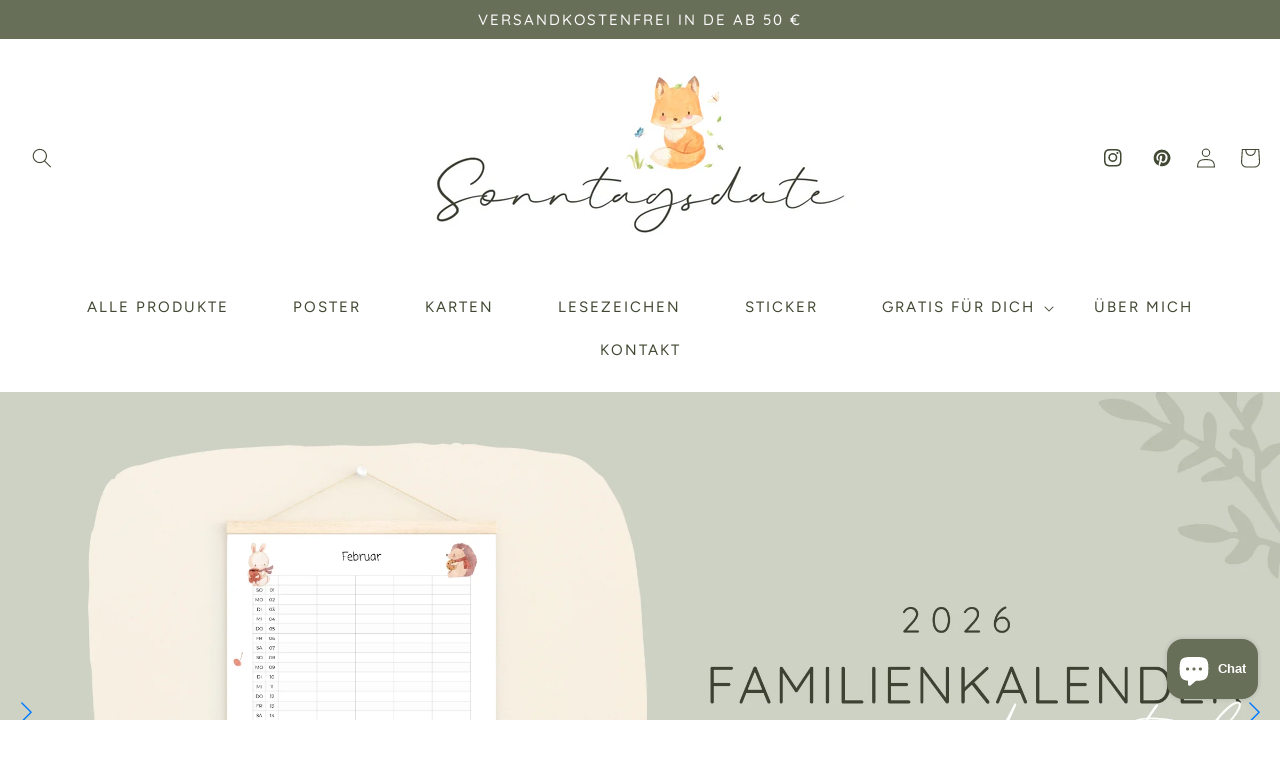

--- FILE ---
content_type: text/html; charset=utf-8
request_url: https://sonntagsdate.de/shop/
body_size: 46810
content:
<!doctype html>
<html class="no-js" lang="de">
  <head>
    <meta charset="utf-8">
    <meta http-equiv="X-UA-Compatible" content="IE=edge">
    <meta name="viewport" content="width=device-width,initial-scale=1">
    <meta name="theme-color" content="">
    <link rel="canonical" href="https://sonntagsdate.de/">
    <link rel="preconnect" href="https://cdn.shopify.com" crossorigin><link rel="icon" type="image/png" href="//sonntagsdate.de/cdn/shop/files/Sonntagsdate_Logo_Fuchs.png?crop=center&height=32&v=1763724660&width=32"><link rel="preconnect" href="https://fonts.shopifycdn.com" crossorigin><title>
      Sonntagsdate
</title>

    
      <meta name="description" content="Willkommen in meinem bunten Online-Shop, wo Postkarten, Poster, Tagebücher und Planer zu Hause sind. Sonntagsdate ist mehr als nur ein Ort zum Einkaufen. Jedes Produkt, das du hier findest, wurde mit Liebe gestaltet, um dein Leben schöner zu machen.">
    

    

<meta property="og:site_name" content="Sonntagsdate">
<meta property="og:url" content="https://sonntagsdate.de/">
<meta property="og:title" content="Sonntagsdate">
<meta property="og:type" content="website">
<meta property="og:description" content="Willkommen in meinem bunten Online-Shop, wo Postkarten, Poster, Tagebücher und Planer zu Hause sind. Sonntagsdate ist mehr als nur ein Ort zum Einkaufen. Jedes Produkt, das du hier findest, wurde mit Liebe gestaltet, um dein Leben schöner zu machen."><meta name="twitter:card" content="summary_large_image">
<meta name="twitter:title" content="Sonntagsdate">
<meta name="twitter:description" content="Willkommen in meinem bunten Online-Shop, wo Postkarten, Poster, Tagebücher und Planer zu Hause sind. Sonntagsdate ist mehr als nur ein Ort zum Einkaufen. Jedes Produkt, das du hier findest, wurde mit Liebe gestaltet, um dein Leben schöner zu machen.">


    <script src="//sonntagsdate.de/cdn/shop/t/2/assets/global.js?v=24850326154503943211724056794" defer="defer"></script>
    <script>window.performance && window.performance.mark && window.performance.mark('shopify.content_for_header.start');</script><meta name="facebook-domain-verification" content="m3n9ifqeop29h1yu64b6ugb4kb07yb">
<meta id="shopify-digital-wallet" name="shopify-digital-wallet" content="/88933466435/digital_wallets/dialog">
<meta name="shopify-checkout-api-token" content="6cc40966ab154ceb07ddb7d5166d5438">
<meta id="in-context-paypal-metadata" data-shop-id="88933466435" data-venmo-supported="false" data-environment="production" data-locale="de_DE" data-paypal-v4="true" data-currency="EUR">
<script async="async" src="/checkouts/internal/preloads.js?locale=de-DE"></script>
<script id="apple-pay-shop-capabilities" type="application/json">{"shopId":88933466435,"countryCode":"DE","currencyCode":"EUR","merchantCapabilities":["supports3DS"],"merchantId":"gid:\/\/shopify\/Shop\/88933466435","merchantName":"Sonntagsdate","requiredBillingContactFields":["postalAddress","email"],"requiredShippingContactFields":["postalAddress","email"],"shippingType":"shipping","supportedNetworks":["visa","maestro","masterCard","amex"],"total":{"type":"pending","label":"Sonntagsdate","amount":"1.00"},"shopifyPaymentsEnabled":true,"supportsSubscriptions":true}</script>
<script id="shopify-features" type="application/json">{"accessToken":"6cc40966ab154ceb07ddb7d5166d5438","betas":["rich-media-storefront-analytics"],"domain":"sonntagsdate.de","predictiveSearch":true,"shopId":88933466435,"locale":"de"}</script>
<script>var Shopify = Shopify || {};
Shopify.shop = "5c1c65-c4.myshopify.com";
Shopify.locale = "de";
Shopify.currency = {"active":"EUR","rate":"1.0"};
Shopify.country = "DE";
Shopify.theme = {"name":"oliveandavery","id":170240311619,"schema_name":"Olive And Avery","schema_version":"3.0","theme_store_id":null,"role":"main"};
Shopify.theme.handle = "null";
Shopify.theme.style = {"id":null,"handle":null};
Shopify.cdnHost = "sonntagsdate.de/cdn";
Shopify.routes = Shopify.routes || {};
Shopify.routes.root = "/";</script>
<script type="module">!function(o){(o.Shopify=o.Shopify||{}).modules=!0}(window);</script>
<script>!function(o){function n(){var o=[];function n(){o.push(Array.prototype.slice.apply(arguments))}return n.q=o,n}var t=o.Shopify=o.Shopify||{};t.loadFeatures=n(),t.autoloadFeatures=n()}(window);</script>
<script id="shop-js-analytics" type="application/json">{"pageType":"index"}</script>
<script defer="defer" async type="module" src="//sonntagsdate.de/cdn/shopifycloud/shop-js/modules/v2/client.init-shop-cart-sync_e98Ab_XN.de.esm.js"></script>
<script defer="defer" async type="module" src="//sonntagsdate.de/cdn/shopifycloud/shop-js/modules/v2/chunk.common_Pcw9EP95.esm.js"></script>
<script defer="defer" async type="module" src="//sonntagsdate.de/cdn/shopifycloud/shop-js/modules/v2/chunk.modal_CzmY4ZhL.esm.js"></script>
<script type="module">
  await import("//sonntagsdate.de/cdn/shopifycloud/shop-js/modules/v2/client.init-shop-cart-sync_e98Ab_XN.de.esm.js");
await import("//sonntagsdate.de/cdn/shopifycloud/shop-js/modules/v2/chunk.common_Pcw9EP95.esm.js");
await import("//sonntagsdate.de/cdn/shopifycloud/shop-js/modules/v2/chunk.modal_CzmY4ZhL.esm.js");

  window.Shopify.SignInWithShop?.initShopCartSync?.({"fedCMEnabled":true,"windoidEnabled":true});

</script>
<script id="__st">var __st={"a":88933466435,"offset":3600,"reqid":"cbf4d0de-72d4-45cd-bb46-eb3f3c20714c-1769316809","pageurl":"sonntagsdate.de\/shop","u":"268a355606cd","p":"home"};</script>
<script>window.ShopifyPaypalV4VisibilityTracking = true;</script>
<script id="captcha-bootstrap">!function(){'use strict';const t='contact',e='account',n='new_comment',o=[[t,t],['blogs',n],['comments',n],[t,'customer']],c=[[e,'customer_login'],[e,'guest_login'],[e,'recover_customer_password'],[e,'create_customer']],r=t=>t.map((([t,e])=>`form[action*='/${t}']:not([data-nocaptcha='true']) input[name='form_type'][value='${e}']`)).join(','),a=t=>()=>t?[...document.querySelectorAll(t)].map((t=>t.form)):[];function s(){const t=[...o],e=r(t);return a(e)}const i='password',u='form_key',d=['recaptcha-v3-token','g-recaptcha-response','h-captcha-response',i],f=()=>{try{return window.sessionStorage}catch{return}},m='__shopify_v',_=t=>t.elements[u];function p(t,e,n=!1){try{const o=window.sessionStorage,c=JSON.parse(o.getItem(e)),{data:r}=function(t){const{data:e,action:n}=t;return t[m]||n?{data:e,action:n}:{data:t,action:n}}(c);for(const[e,n]of Object.entries(r))t.elements[e]&&(t.elements[e].value=n);n&&o.removeItem(e)}catch(o){console.error('form repopulation failed',{error:o})}}const l='form_type',E='cptcha';function T(t){t.dataset[E]=!0}const w=window,h=w.document,L='Shopify',v='ce_forms',y='captcha';let A=!1;((t,e)=>{const n=(g='f06e6c50-85a8-45c8-87d0-21a2b65856fe',I='https://cdn.shopify.com/shopifycloud/storefront-forms-hcaptcha/ce_storefront_forms_captcha_hcaptcha.v1.5.2.iife.js',D={infoText:'Durch hCaptcha geschützt',privacyText:'Datenschutz',termsText:'Allgemeine Geschäftsbedingungen'},(t,e,n)=>{const o=w[L][v],c=o.bindForm;if(c)return c(t,g,e,D).then(n);var r;o.q.push([[t,g,e,D],n]),r=I,A||(h.body.append(Object.assign(h.createElement('script'),{id:'captcha-provider',async:!0,src:r})),A=!0)});var g,I,D;w[L]=w[L]||{},w[L][v]=w[L][v]||{},w[L][v].q=[],w[L][y]=w[L][y]||{},w[L][y].protect=function(t,e){n(t,void 0,e),T(t)},Object.freeze(w[L][y]),function(t,e,n,w,h,L){const[v,y,A,g]=function(t,e,n){const i=e?o:[],u=t?c:[],d=[...i,...u],f=r(d),m=r(i),_=r(d.filter((([t,e])=>n.includes(e))));return[a(f),a(m),a(_),s()]}(w,h,L),I=t=>{const e=t.target;return e instanceof HTMLFormElement?e:e&&e.form},D=t=>v().includes(t);t.addEventListener('submit',(t=>{const e=I(t);if(!e)return;const n=D(e)&&!e.dataset.hcaptchaBound&&!e.dataset.recaptchaBound,o=_(e),c=g().includes(e)&&(!o||!o.value);(n||c)&&t.preventDefault(),c&&!n&&(function(t){try{if(!f())return;!function(t){const e=f();if(!e)return;const n=_(t);if(!n)return;const o=n.value;o&&e.removeItem(o)}(t);const e=Array.from(Array(32),(()=>Math.random().toString(36)[2])).join('');!function(t,e){_(t)||t.append(Object.assign(document.createElement('input'),{type:'hidden',name:u})),t.elements[u].value=e}(t,e),function(t,e){const n=f();if(!n)return;const o=[...t.querySelectorAll(`input[type='${i}']`)].map((({name:t})=>t)),c=[...d,...o],r={};for(const[a,s]of new FormData(t).entries())c.includes(a)||(r[a]=s);n.setItem(e,JSON.stringify({[m]:1,action:t.action,data:r}))}(t,e)}catch(e){console.error('failed to persist form',e)}}(e),e.submit())}));const S=(t,e)=>{t&&!t.dataset[E]&&(n(t,e.some((e=>e===t))),T(t))};for(const o of['focusin','change'])t.addEventListener(o,(t=>{const e=I(t);D(e)&&S(e,y())}));const B=e.get('form_key'),M=e.get(l),P=B&&M;t.addEventListener('DOMContentLoaded',(()=>{const t=y();if(P)for(const e of t)e.elements[l].value===M&&p(e,B);[...new Set([...A(),...v().filter((t=>'true'===t.dataset.shopifyCaptcha))])].forEach((e=>S(e,t)))}))}(h,new URLSearchParams(w.location.search),n,t,e,['guest_login'])})(!0,!0)}();</script>
<script integrity="sha256-4kQ18oKyAcykRKYeNunJcIwy7WH5gtpwJnB7kiuLZ1E=" data-source-attribution="shopify.loadfeatures" defer="defer" src="//sonntagsdate.de/cdn/shopifycloud/storefront/assets/storefront/load_feature-a0a9edcb.js" crossorigin="anonymous"></script>
<script data-source-attribution="shopify.dynamic_checkout.dynamic.init">var Shopify=Shopify||{};Shopify.PaymentButton=Shopify.PaymentButton||{isStorefrontPortableWallets:!0,init:function(){window.Shopify.PaymentButton.init=function(){};var t=document.createElement("script");t.src="https://sonntagsdate.de/cdn/shopifycloud/portable-wallets/latest/portable-wallets.de.js",t.type="module",document.head.appendChild(t)}};
</script>
<script data-source-attribution="shopify.dynamic_checkout.buyer_consent">
  function portableWalletsHideBuyerConsent(e){var t=document.getElementById("shopify-buyer-consent"),n=document.getElementById("shopify-subscription-policy-button");t&&n&&(t.classList.add("hidden"),t.setAttribute("aria-hidden","true"),n.removeEventListener("click",e))}function portableWalletsShowBuyerConsent(e){var t=document.getElementById("shopify-buyer-consent"),n=document.getElementById("shopify-subscription-policy-button");t&&n&&(t.classList.remove("hidden"),t.removeAttribute("aria-hidden"),n.addEventListener("click",e))}window.Shopify?.PaymentButton&&(window.Shopify.PaymentButton.hideBuyerConsent=portableWalletsHideBuyerConsent,window.Shopify.PaymentButton.showBuyerConsent=portableWalletsShowBuyerConsent);
</script>
<script data-source-attribution="shopify.dynamic_checkout.cart.bootstrap">document.addEventListener("DOMContentLoaded",(function(){function t(){return document.querySelector("shopify-accelerated-checkout-cart, shopify-accelerated-checkout")}if(t())Shopify.PaymentButton.init();else{new MutationObserver((function(e,n){t()&&(Shopify.PaymentButton.init(),n.disconnect())})).observe(document.body,{childList:!0,subtree:!0})}}));
</script>
<script id='scb4127' type='text/javascript' async='' src='https://sonntagsdate.de/cdn/shopifycloud/privacy-banner/storefront-banner.js'></script><link id="shopify-accelerated-checkout-styles" rel="stylesheet" media="screen" href="https://sonntagsdate.de/cdn/shopifycloud/portable-wallets/latest/accelerated-checkout-backwards-compat.css" crossorigin="anonymous">
<style id="shopify-accelerated-checkout-cart">
        #shopify-buyer-consent {
  margin-top: 1em;
  display: inline-block;
  width: 100%;
}

#shopify-buyer-consent.hidden {
  display: none;
}

#shopify-subscription-policy-button {
  background: none;
  border: none;
  padding: 0;
  text-decoration: underline;
  font-size: inherit;
  cursor: pointer;
}

#shopify-subscription-policy-button::before {
  box-shadow: none;
}

      </style>
<script id="sections-script" data-sections="header,footer" defer="defer" src="//sonntagsdate.de/cdn/shop/t/2/compiled_assets/scripts.js?v=3280"></script>
<script>window.performance && window.performance.mark && window.performance.mark('shopify.content_for_header.end');</script>


    <style data-shopify>
      @font-face {
  font-family: Figtree;
  font-weight: 400;
  font-style: normal;
  font-display: swap;
  src: url("//sonntagsdate.de/cdn/fonts/figtree/figtree_n4.3c0838aba1701047e60be6a99a1b0a40ce9b8419.woff2") format("woff2"),
       url("//sonntagsdate.de/cdn/fonts/figtree/figtree_n4.c0575d1db21fc3821f17fd6617d3dee552312137.woff") format("woff");
}

      @font-face {
  font-family: Figtree;
  font-weight: 700;
  font-style: normal;
  font-display: swap;
  src: url("//sonntagsdate.de/cdn/fonts/figtree/figtree_n7.2fd9bfe01586148e644724096c9d75e8c7a90e55.woff2") format("woff2"),
       url("//sonntagsdate.de/cdn/fonts/figtree/figtree_n7.ea05de92d862f9594794ab281c4c3a67501ef5fc.woff") format("woff");
}

      @font-face {
  font-family: Figtree;
  font-weight: 400;
  font-style: italic;
  font-display: swap;
  src: url("//sonntagsdate.de/cdn/fonts/figtree/figtree_i4.89f7a4275c064845c304a4cf8a4a586060656db2.woff2") format("woff2"),
       url("//sonntagsdate.de/cdn/fonts/figtree/figtree_i4.6f955aaaafc55a22ffc1f32ecf3756859a5ad3e2.woff") format("woff");
}

      @font-face {
  font-family: Figtree;
  font-weight: 700;
  font-style: italic;
  font-display: swap;
  src: url("//sonntagsdate.de/cdn/fonts/figtree/figtree_i7.06add7096a6f2ab742e09ec7e498115904eda1fe.woff2") format("woff2"),
       url("//sonntagsdate.de/cdn/fonts/figtree/figtree_i7.ee584b5fcaccdbb5518c0228158941f8df81b101.woff") format("woff");
}

      @font-face {
  font-family: Quicksand;
  font-weight: 500;
  font-style: normal;
  font-display: swap;
  src: url("//sonntagsdate.de/cdn/fonts/quicksand/quicksand_n5.8f86b119923a62b5ca76bc9a6fb25da7a7498802.woff2") format("woff2"),
       url("//sonntagsdate.de/cdn/fonts/quicksand/quicksand_n5.c31882e058f76d723a7b6b725ac3ca095b5a2a70.woff") format("woff");
}


      :root {
        --font-body-family: Figtree, sans-serif;
        --font-body-style: normal;
        --font-body-weight: 400;
        --font-body-weight-bold: 700;

        --font-heading-family: Quicksand, sans-serif;
        --font-heading-style: normal;
        --font-heading-weight: 500;

        --font-body-scale: 1.0;
        --font-heading-scale: 1.0;

        --color-base-text: 65, 72, 51;
        --color-shadow: 65, 72, 51;
        --color-base-background-1: 255, 255, 255;
        --color-base-background-2: 206, 210, 197;
        --color-base-solid-button-labels: 250, 250, 250;
        --color-base-outline-button-labels: 65, 72, 51;
        --color-base-accent-1: 104, 111, 89;
        --color-base-accent-2: 65, 72, 51;
        --payment-terms-background-color: #ffffff;

        --gradient-base-background-1: #ffffff;
        --gradient-base-background-2: #ced2c5;
        --gradient-base-accent-1: #686f59;
        --gradient-base-accent-2: #414833;

        --media-padding: px;
        --media-border-opacity: 0.05;
        --media-border-width: 0px;
        --media-radius: 0px;
        --media-shadow-opacity: 0.0;
        --media-shadow-horizontal-offset: 0px;
        --media-shadow-vertical-offset: 4px;
        --media-shadow-blur-radius: 5px;

        --page-width: 140rem;
        --page-width-margin: 0rem;

        --card-image-padding: 0.0rem;
        --card-corner-radius: 0.0rem;
        --card-text-alignment: center;
        --card-border-width: 0.0rem;
        --card-border-opacity: 0.1;
        --card-shadow-opacity: 0.0;
        --card-shadow-horizontal-offset: 0.0rem;
        --card-shadow-vertical-offset: 0.4rem;
        --card-shadow-blur-radius: 0.5rem;

        --badge-corner-radius: 4.0rem;

        --popup-border-width: 1px;
        --popup-border-opacity: 0.1;
        --popup-corner-radius: 0px;
        --popup-shadow-opacity: 0.0;
        --popup-shadow-horizontal-offset: 0px;
        --popup-shadow-vertical-offset: 4px;
        --popup-shadow-blur-radius: 5px;

        --drawer-border-width: 1px;
        --drawer-border-opacity: 0.1;
        --drawer-shadow-opacity: 0.0;
        --drawer-shadow-horizontal-offset: 0px;
        --drawer-shadow-vertical-offset: 4px;
        --drawer-shadow-blur-radius: 5px;

        --spacing-sections-desktop: 0px;
        --spacing-sections-mobile: 0px;

        --grid-desktop-vertical-spacing: 8px;
        --grid-desktop-horizontal-spacing: 32px;
        --grid-mobile-vertical-spacing: 4px;
        --grid-mobile-horizontal-spacing: 16px;

        --text-boxes-border-opacity: 0.1;
        --text-boxes-border-width: 0px;
        --text-boxes-radius: 0px;
        --text-boxes-shadow-opacity: 0.0;
        --text-boxes-shadow-horizontal-offset: 0px;
        --text-boxes-shadow-vertical-offset: 4px;
        --text-boxes-shadow-blur-radius: 5px;

        --buttons-radius: 0px;
        --buttons-radius-outset: 0px;
        --buttons-border-width: 1px;
        --buttons-border-opacity: 1.0;
        --buttons-shadow-opacity: 0.0;
        --buttons-shadow-horizontal-offset: 0px;
        --buttons-shadow-vertical-offset: 4px;
        --buttons-shadow-blur-radius: 5px;
        --buttons-border-offset: 0px;

        --inputs-radius: 0px;
        --inputs-border-width: 2px;
        --inputs-border-opacity: 0.5;
        --inputs-shadow-opacity: 0.0;
        --inputs-shadow-horizontal-offset: 0px;
        --inputs-margin-offset: 0px;
        --inputs-shadow-vertical-offset: 4px;
        --inputs-shadow-blur-radius: 5px;
        --inputs-radius-outset: 0px;

        --variant-pills-radius: 40px;
        --variant-pills-border-width: 1px;
        --variant-pills-border-opacity: 0.55;
        --variant-pills-shadow-opacity: 0.0;
        --variant-pills-shadow-horizontal-offset: 2px;
        --variant-pills-shadow-vertical-offset: 4px;
        --variant-pills-shadow-blur-radius: 5px;
      }

      *,
      *::before,
      *::after {
        box-sizing: inherit;
      }

      html {
        box-sizing: border-box;
        font-size: calc(var(--font-body-scale) * 62.5%);
        height: 100%;
      }

      body {
        display: grid;
        grid-template-rows: auto auto 1fr auto;
        grid-template-columns: 100%;
        min-height: 100%;
        margin: 0;
        font-size: 1.5rem;
        letter-spacing: 0.06rem;
        line-height: calc(1 + 0.8 / var(--font-body-scale));
        font-family: var(--font-body-family);
        font-style: var(--font-body-style);
        font-weight: var(--font-body-weight);
      }

      @media screen and (min-width: 750px) {
        body {
          font-size: 1.6rem;
        }
      }
    </style>

    <link href="//sonntagsdate.de/cdn/shop/t/2/assets/base.css?v=115687910256624176291724056794" rel="stylesheet" type="text/css" media="all" />
<link rel="preload" as="font" href="//sonntagsdate.de/cdn/fonts/figtree/figtree_n4.3c0838aba1701047e60be6a99a1b0a40ce9b8419.woff2" type="font/woff2" crossorigin><link rel="preload" as="font" href="//sonntagsdate.de/cdn/fonts/quicksand/quicksand_n5.8f86b119923a62b5ca76bc9a6fb25da7a7498802.woff2" type="font/woff2" crossorigin><link rel="stylesheet" href="//sonntagsdate.de/cdn/shop/t/2/assets/component-predictive-search.css?v=165644661289088488651724056794" media="print" onload="this.media='all'"><script>document.documentElement.className = document.documentElement.className.replace('no-js', 'js');
    if (Shopify.designMode) {
      document.documentElement.classList.add('shopify-design-mode');
    }
    </script>
  <!-- BEGIN app block: shopify://apps/judge-me-reviews/blocks/judgeme_core/61ccd3b1-a9f2-4160-9fe9-4fec8413e5d8 --><!-- Start of Judge.me Core -->






<link rel="dns-prefetch" href="https://cdnwidget.judge.me">
<link rel="dns-prefetch" href="https://cdn.judge.me">
<link rel="dns-prefetch" href="https://cdn1.judge.me">
<link rel="dns-prefetch" href="https://api.judge.me">

<script data-cfasync='false' class='jdgm-settings-script'>window.jdgmSettings={"pagination":5,"disable_web_reviews":false,"badge_no_review_text":"Keine Bewertungen","badge_n_reviews_text":"{{ n }} Bewertung/Bewertungen","badge_star_color":"#686F59","hide_badge_preview_if_no_reviews":true,"badge_hide_text":false,"enforce_center_preview_badge":false,"widget_title":"Kundenbewertungen","widget_open_form_text":"Bewertung schreiben","widget_close_form_text":"Bewertung abbrechen","widget_refresh_page_text":"Seite aktualisieren","widget_summary_text":"Basierend auf {{ number_of_reviews }} Bewertung/Bewertungen","widget_no_review_text":"Schreiben Sie die erste Bewertung","widget_name_field_text":"Anzeigename","widget_verified_name_field_text":"Verifizierter Name (öffentlich)","widget_name_placeholder_text":"Anzeigename","widget_required_field_error_text":"Dieses Feld ist erforderlich.","widget_email_field_text":"E-Mail-Adresse","widget_verified_email_field_text":"Verifizierte E-Mail (privat, kann nicht bearbeitet werden)","widget_email_placeholder_text":"Ihre E-Mail-Adresse","widget_email_field_error_text":"Bitte geben Sie eine gültige E-Mail-Adresse ein.","widget_rating_field_text":"Bewertung","widget_review_title_field_text":"Bewertungstitel","widget_review_title_placeholder_text":"Geben Sie Ihrer Bewertung einen Titel","widget_review_body_field_text":"Bewertungsinhalt","widget_review_body_placeholder_text":"Beginnen Sie hier zu schreiben...","widget_pictures_field_text":"Bild/Video (optional)","widget_submit_review_text":"Bewertung abschicken","widget_submit_verified_review_text":"Verifizierte Bewertung abschicken","widget_submit_success_msg_with_auto_publish":"Vielen Dank! Bitte aktualisieren Sie die Seite in wenigen Momenten, um Ihre Bewertung zu sehen. Sie können Ihre Bewertung entfernen oder bearbeiten, indem Sie sich bei \u003ca href='https://judge.me/login' target='_blank' rel='nofollow noopener'\u003eJudge.me\u003c/a\u003e anmelden","widget_submit_success_msg_no_auto_publish":"Vielen Dank! Ihre Bewertung wird veröffentlicht, sobald sie vom Shop-Administrator genehmigt wurde. Sie können Ihre Bewertung entfernen oder bearbeiten, indem Sie sich bei \u003ca href='https://judge.me/login' target='_blank' rel='nofollow noopener'\u003eJudge.me\u003c/a\u003e anmelden","widget_show_default_reviews_out_of_total_text":"Es werden {{ n_reviews_shown }} von {{ n_reviews }} Bewertungen angezeigt.","widget_show_all_link_text":"Alle anzeigen","widget_show_less_link_text":"Weniger anzeigen","widget_author_said_text":"{{ reviewer_name }} sagte:","widget_days_text":"vor {{ n }} Tag/Tagen","widget_weeks_text":"vor {{ n }} Woche/Wochen","widget_months_text":"vor {{ n }} Monat/Monaten","widget_years_text":"vor {{ n }} Jahr/Jahren","widget_yesterday_text":"Gestern","widget_today_text":"Heute","widget_replied_text":"\u003e\u003e {{ shop_name }} antwortete:","widget_read_more_text":"Mehr lesen","widget_reviewer_name_as_initial":"","widget_rating_filter_color":"#fbcd0a","widget_rating_filter_see_all_text":"Alle Bewertungen anzeigen","widget_sorting_most_recent_text":"Neueste","widget_sorting_highest_rating_text":"Höchste Bewertung","widget_sorting_lowest_rating_text":"Niedrigste Bewertung","widget_sorting_with_pictures_text":"Nur Bilder","widget_sorting_most_helpful_text":"Hilfreichste","widget_open_question_form_text":"Eine Frage stellen","widget_reviews_subtab_text":"Bewertungen","widget_questions_subtab_text":"Fragen","widget_question_label_text":"Frage","widget_answer_label_text":"Antwort","widget_question_placeholder_text":"Schreiben Sie hier Ihre Frage","widget_submit_question_text":"Frage absenden","widget_question_submit_success_text":"Vielen Dank für Ihre Frage! Wir werden Sie benachrichtigen, sobald sie beantwortet wird.","widget_star_color":"#686F59","verified_badge_text":"Verifiziert","verified_badge_bg_color":"","verified_badge_text_color":"","verified_badge_placement":"left-of-reviewer-name","widget_review_max_height":"","widget_hide_border":false,"widget_social_share":false,"widget_thumb":false,"widget_review_location_show":false,"widget_location_format":"","all_reviews_include_out_of_store_products":true,"all_reviews_out_of_store_text":"(außerhalb des Shops)","all_reviews_pagination":100,"all_reviews_product_name_prefix_text":"über","enable_review_pictures":true,"enable_question_anwser":false,"widget_theme":"default","review_date_format":"dd/mm/yyyy","default_sort_method":"most-recent","widget_product_reviews_subtab_text":"Produktbewertungen","widget_shop_reviews_subtab_text":"Shop-Bewertungen","widget_other_products_reviews_text":"Bewertungen für andere Produkte","widget_store_reviews_subtab_text":"Shop-Bewertungen","widget_no_store_reviews_text":"Dieser Shop hat noch keine Bewertungen erhalten","widget_web_restriction_product_reviews_text":"Dieses Produkt hat noch keine Bewertungen erhalten","widget_no_items_text":"Keine Elemente gefunden","widget_show_more_text":"Mehr anzeigen","widget_write_a_store_review_text":"Shop-Bewertung schreiben","widget_other_languages_heading":"Bewertungen in anderen Sprachen","widget_translate_review_text":"Bewertung übersetzen nach {{ language }}","widget_translating_review_text":"Übersetzung läuft...","widget_show_original_translation_text":"Original anzeigen ({{ language }})","widget_translate_review_failed_text":"Bewertung konnte nicht übersetzt werden.","widget_translate_review_retry_text":"Erneut versuchen","widget_translate_review_try_again_later_text":"Versuchen Sie es später noch einmal","show_product_url_for_grouped_product":false,"widget_sorting_pictures_first_text":"Bilder zuerst","show_pictures_on_all_rev_page_mobile":false,"show_pictures_on_all_rev_page_desktop":false,"floating_tab_hide_mobile_install_preference":false,"floating_tab_button_name":"★ Bewertungen","floating_tab_title":"Lassen Sie Kunden für uns sprechen","floating_tab_button_color":"","floating_tab_button_background_color":"","floating_tab_url":"","floating_tab_url_enabled":false,"floating_tab_tab_style":"text","all_reviews_text_badge_text":"Kunden bewerten uns mit {{ shop.metafields.judgeme.all_reviews_rating | round: 1 }}/5 basierend auf {{ shop.metafields.judgeme.all_reviews_count }} Bewertungen.","all_reviews_text_badge_text_branded_style":"{{ shop.metafields.judgeme.all_reviews_rating | round: 1 }} von 5 Sternen basierend auf {{ shop.metafields.judgeme.all_reviews_count }} Bewertungen","is_all_reviews_text_badge_a_link":false,"show_stars_for_all_reviews_text_badge":false,"all_reviews_text_badge_url":"","all_reviews_text_style":"branded","all_reviews_text_color_style":"judgeme_brand_color","all_reviews_text_color":"#108474","all_reviews_text_show_jm_brand":false,"featured_carousel_show_header":true,"featured_carousel_title":"Kundenbewertungen","testimonials_carousel_title":"Kunden sagen uns","videos_carousel_title":"Echte Kunden-Geschichten","cards_carousel_title":"Kunden sagen uns","featured_carousel_count_text":"aus {{ n }} Bewertungen","featured_carousel_add_link_to_all_reviews_page":false,"featured_carousel_url":"","featured_carousel_show_images":true,"featured_carousel_autoslide_interval":5,"featured_carousel_arrows_on_the_sides":false,"featured_carousel_height":250,"featured_carousel_width":80,"featured_carousel_image_size":0,"featured_carousel_image_height":250,"featured_carousel_arrow_color":"#eeeeee","verified_count_badge_style":"branded","verified_count_badge_orientation":"horizontal","verified_count_badge_color_style":"judgeme_brand_color","verified_count_badge_color":"#108474","is_verified_count_badge_a_link":false,"verified_count_badge_url":"","verified_count_badge_show_jm_brand":true,"widget_rating_preset_default":5,"widget_first_sub_tab":"product-reviews","widget_show_histogram":true,"widget_histogram_use_custom_color":false,"widget_pagination_use_custom_color":false,"widget_star_use_custom_color":false,"widget_verified_badge_use_custom_color":false,"widget_write_review_use_custom_color":false,"picture_reminder_submit_button":"Upload Pictures","enable_review_videos":false,"mute_video_by_default":false,"widget_sorting_videos_first_text":"Videos zuerst","widget_review_pending_text":"Ausstehend","featured_carousel_items_for_large_screen":3,"social_share_options_order":"Facebook,Twitter","remove_microdata_snippet":true,"disable_json_ld":false,"enable_json_ld_products":false,"preview_badge_show_question_text":false,"preview_badge_no_question_text":"Keine Fragen","preview_badge_n_question_text":"{{ number_of_questions }} Frage/Fragen","qa_badge_show_icon":false,"qa_badge_position":"same-row","remove_judgeme_branding":true,"widget_add_search_bar":false,"widget_search_bar_placeholder":"Suchen","widget_sorting_verified_only_text":"Nur verifizierte","featured_carousel_theme":"default","featured_carousel_show_rating":true,"featured_carousel_show_title":true,"featured_carousel_show_body":true,"featured_carousel_show_date":false,"featured_carousel_show_reviewer":true,"featured_carousel_show_product":true,"featured_carousel_header_background_color":"#108474","featured_carousel_header_text_color":"#ffffff","featured_carousel_name_product_separator":"reviewed","featured_carousel_full_star_background":"#108474","featured_carousel_empty_star_background":"#dadada","featured_carousel_vertical_theme_background":"#f9fafb","featured_carousel_verified_badge_enable":true,"featured_carousel_verified_badge_color":"#108474","featured_carousel_border_style":"round","featured_carousel_review_line_length_limit":3,"featured_carousel_more_reviews_button_text":"Mehr Bewertungen lesen","featured_carousel_view_product_button_text":"Produkt ansehen","all_reviews_page_load_reviews_on":"scroll","all_reviews_page_load_more_text":"Mehr Bewertungen laden","disable_fb_tab_reviews":false,"enable_ajax_cdn_cache":false,"widget_advanced_speed_features":5,"widget_public_name_text":"wird öffentlich angezeigt wie","default_reviewer_name":"John Smith","default_reviewer_name_has_non_latin":true,"widget_reviewer_anonymous":"Anonym","medals_widget_title":"Judge.me Bewertungsmedaillen","medals_widget_background_color":"#f9fafb","medals_widget_position":"footer_all_pages","medals_widget_border_color":"#f9fafb","medals_widget_verified_text_position":"left","medals_widget_use_monochromatic_version":false,"medals_widget_elements_color":"#108474","show_reviewer_avatar":true,"widget_invalid_yt_video_url_error_text":"Keine YouTube-Video-URL","widget_max_length_field_error_text":"Bitte geben Sie nicht mehr als {0} Zeichen ein.","widget_show_country_flag":false,"widget_show_collected_via_shop_app":true,"widget_verified_by_shop_badge_style":"light","widget_verified_by_shop_text":"Verifiziert vom Shop","widget_show_photo_gallery":true,"widget_load_with_code_splitting":true,"widget_ugc_install_preference":false,"widget_ugc_title":"Von uns hergestellt, von Ihnen geteilt","widget_ugc_subtitle":"Markieren Sie uns, um Ihr Bild auf unserer Seite zu sehen","widget_ugc_arrows_color":"#ffffff","widget_ugc_primary_button_text":"Jetzt kaufen","widget_ugc_primary_button_background_color":"#108474","widget_ugc_primary_button_text_color":"#ffffff","widget_ugc_primary_button_border_width":"0","widget_ugc_primary_button_border_style":"none","widget_ugc_primary_button_border_color":"#108474","widget_ugc_primary_button_border_radius":"25","widget_ugc_secondary_button_text":"Mehr laden","widget_ugc_secondary_button_background_color":"#ffffff","widget_ugc_secondary_button_text_color":"#108474","widget_ugc_secondary_button_border_width":"2","widget_ugc_secondary_button_border_style":"solid","widget_ugc_secondary_button_border_color":"#108474","widget_ugc_secondary_button_border_radius":"25","widget_ugc_reviews_button_text":"Bewertungen ansehen","widget_ugc_reviews_button_background_color":"#ffffff","widget_ugc_reviews_button_text_color":"#108474","widget_ugc_reviews_button_border_width":"2","widget_ugc_reviews_button_border_style":"solid","widget_ugc_reviews_button_border_color":"#108474","widget_ugc_reviews_button_border_radius":"25","widget_ugc_reviews_button_link_to":"judgeme-reviews-page","widget_ugc_show_post_date":true,"widget_ugc_max_width":"800","widget_rating_metafield_value_type":true,"widget_primary_color":"#686F59","widget_enable_secondary_color":false,"widget_secondary_color":"#edf5f5","widget_summary_average_rating_text":"{{ average_rating }} von 5","widget_media_grid_title":"Kundenfotos \u0026 -videos","widget_media_grid_see_more_text":"Mehr sehen","widget_round_style":false,"widget_show_product_medals":true,"widget_verified_by_judgeme_text":"Verifiziert von Judge.me","widget_show_store_medals":true,"widget_verified_by_judgeme_text_in_store_medals":"Verifiziert von Judge.me","widget_media_field_exceed_quantity_message":"Entschuldigung, wir können nur {{ max_media }} für eine Bewertung akzeptieren.","widget_media_field_exceed_limit_message":"{{ file_name }} ist zu groß, bitte wählen Sie ein {{ media_type }} kleiner als {{ size_limit }}MB.","widget_review_submitted_text":"Bewertung abgesendet!","widget_question_submitted_text":"Frage abgesendet!","widget_close_form_text_question":"Abbrechen","widget_write_your_answer_here_text":"Schreiben Sie hier Ihre Antwort","widget_enabled_branded_link":true,"widget_show_collected_by_judgeme":false,"widget_reviewer_name_color":"","widget_write_review_text_color":"","widget_write_review_bg_color":"","widget_collected_by_judgeme_text":"gesammelt von Judge.me","widget_pagination_type":"standard","widget_load_more_text":"Mehr laden","widget_load_more_color":"#108474","widget_full_review_text":"Vollständige Bewertung","widget_read_more_reviews_text":"Mehr Bewertungen lesen","widget_read_questions_text":"Fragen lesen","widget_questions_and_answers_text":"Fragen \u0026 Antworten","widget_verified_by_text":"Verifiziert von","widget_verified_text":"Verifiziert","widget_number_of_reviews_text":"{{ number_of_reviews }} Bewertungen","widget_back_button_text":"Zurück","widget_next_button_text":"Weiter","widget_custom_forms_filter_button":"Filter","custom_forms_style":"horizontal","widget_show_review_information":false,"how_reviews_are_collected":"Wie werden Bewertungen gesammelt?","widget_show_review_keywords":false,"widget_gdpr_statement":"Wie wir Ihre Daten verwenden: Wir kontaktieren Sie nur bezüglich der von Ihnen abgegebenen Bewertung und nur, wenn nötig. Durch das Absenden Ihrer Bewertung stimmen Sie den \u003ca href='https://judge.me/terms' target='_blank' rel='nofollow noopener'\u003eNutzungsbedingungen\u003c/a\u003e, der \u003ca href='https://judge.me/privacy' target='_blank' rel='nofollow noopener'\u003eDatenschutzrichtlinie\u003c/a\u003e und den \u003ca href='https://judge.me/content-policy' target='_blank' rel='nofollow noopener'\u003eInhaltsrichtlinien\u003c/a\u003e von Judge.me zu.","widget_multilingual_sorting_enabled":false,"widget_translate_review_content_enabled":false,"widget_translate_review_content_method":"manual","popup_widget_review_selection":"automatically_with_pictures","popup_widget_round_border_style":true,"popup_widget_show_title":true,"popup_widget_show_body":true,"popup_widget_show_reviewer":false,"popup_widget_show_product":true,"popup_widget_show_pictures":true,"popup_widget_use_review_picture":true,"popup_widget_show_on_home_page":true,"popup_widget_show_on_product_page":true,"popup_widget_show_on_collection_page":true,"popup_widget_show_on_cart_page":true,"popup_widget_position":"bottom_left","popup_widget_first_review_delay":5,"popup_widget_duration":5,"popup_widget_interval":5,"popup_widget_review_count":5,"popup_widget_hide_on_mobile":true,"review_snippet_widget_round_border_style":true,"review_snippet_widget_card_color":"#FFFFFF","review_snippet_widget_slider_arrows_background_color":"#FFFFFF","review_snippet_widget_slider_arrows_color":"#000000","review_snippet_widget_star_color":"#108474","show_product_variant":false,"all_reviews_product_variant_label_text":"Variante: ","widget_show_verified_branding":false,"widget_ai_summary_title":"Kunden sagen","widget_ai_summary_disclaimer":"KI-gestützte Bewertungszusammenfassung basierend auf aktuellen Kundenbewertungen","widget_show_ai_summary":false,"widget_show_ai_summary_bg":false,"widget_show_review_title_input":true,"redirect_reviewers_invited_via_email":"external_form","request_store_review_after_product_review":false,"request_review_other_products_in_order":false,"review_form_color_scheme":"default","review_form_corner_style":"square","review_form_star_color":{},"review_form_text_color":"#333333","review_form_background_color":"#ffffff","review_form_field_background_color":"#fafafa","review_form_button_color":{},"review_form_button_text_color":"#ffffff","review_form_modal_overlay_color":"#000000","review_content_screen_title_text":"Wie würden Sie dieses Produkt bewerten?","review_content_introduction_text":"Wir würden uns freuen, wenn Sie etwas über Ihre Erfahrung teilen würden.","store_review_form_title_text":"Wie würden Sie diesen Shop bewerten?","store_review_form_introduction_text":"Wir würden uns freuen, wenn Sie etwas über Ihre Erfahrung teilen würden.","show_review_guidance_text":true,"one_star_review_guidance_text":"Schlecht","five_star_review_guidance_text":"Großartig","customer_information_screen_title_text":"Über Sie","customer_information_introduction_text":"Bitte teilen Sie uns mehr über sich mit.","custom_questions_screen_title_text":"Ihre Erfahrung im Detail","custom_questions_introduction_text":"Hier sind einige Fragen, die uns helfen, mehr über Ihre Erfahrung zu verstehen.","review_submitted_screen_title_text":"Vielen Dank für Ihre Bewertung!","review_submitted_screen_thank_you_text":"Wir verarbeiten sie und sie wird bald im Shop erscheinen.","review_submitted_screen_email_verification_text":"Bitte bestätigen Sie Ihre E-Mail-Adresse, indem Sie auf den Link klicken, den wir Ihnen gerade gesendet haben. Dies hilft uns, die Bewertungen authentisch zu halten.","review_submitted_request_store_review_text":"Möchten Sie Ihre Erfahrung beim Einkaufen bei uns teilen?","review_submitted_review_other_products_text":"Möchten Sie diese Produkte bewerten?","store_review_screen_title_text":"Möchten Sie Ihre Erfahrung mit uns teilen?","store_review_introduction_text":"Wir würden uns freuen, wenn Sie etwas über Ihre Erfahrung teilen würden.","reviewer_media_screen_title_picture_text":"Bild teilen","reviewer_media_introduction_picture_text":"Laden Sie ein Foto hoch, um Ihre Bewertung zu unterstützen.","reviewer_media_screen_title_video_text":"Video teilen","reviewer_media_introduction_video_text":"Laden Sie ein Video hoch, um Ihre Bewertung zu unterstützen.","reviewer_media_screen_title_picture_or_video_text":"Bild oder Video teilen","reviewer_media_introduction_picture_or_video_text":"Laden Sie ein Foto oder Video hoch, um Ihre Bewertung zu unterstützen.","reviewer_media_youtube_url_text":"Fügen Sie hier Ihre Youtube-URL ein","advanced_settings_next_step_button_text":"Weiter","advanced_settings_close_review_button_text":"Schließen","modal_write_review_flow":false,"write_review_flow_required_text":"Erforderlich","write_review_flow_privacy_message_text":"Wir respektieren Ihre Privatsphäre.","write_review_flow_anonymous_text":"Bewertung als anonym","write_review_flow_visibility_text":"Dies wird nicht für andere Kunden sichtbar sein.","write_review_flow_multiple_selection_help_text":"Wählen Sie so viele aus, wie Sie möchten","write_review_flow_single_selection_help_text":"Wählen Sie eine Option","write_review_flow_required_field_error_text":"Dieses Feld ist erforderlich","write_review_flow_invalid_email_error_text":"Bitte geben Sie eine gültige E-Mail-Adresse ein","write_review_flow_max_length_error_text":"Max. {{ max_length }} Zeichen.","write_review_flow_media_upload_text":"\u003cb\u003eZum Hochladen klicken\u003c/b\u003e oder ziehen und ablegen","write_review_flow_gdpr_statement":"Wir kontaktieren Sie nur bei Bedarf bezüglich Ihrer Bewertung. Mit dem Absenden Ihrer Bewertung stimmen Sie unseren \u003ca href='https://judge.me/terms' target='_blank' rel='nofollow noopener'\u003eGeschäftsbedingungen\u003c/a\u003e und unserer \u003ca href='https://judge.me/privacy' target='_blank' rel='nofollow noopener'\u003eDatenschutzrichtlinie\u003c/a\u003e zu.","rating_only_reviews_enabled":false,"show_negative_reviews_help_screen":false,"new_review_flow_help_screen_rating_threshold":3,"negative_review_resolution_screen_title_text":"Erzählen Sie uns mehr","negative_review_resolution_text":"Ihre Erfahrung ist uns wichtig. Falls es Probleme mit Ihrem Kauf gab, sind wir hier, um zu helfen. Zögern Sie nicht, uns zu kontaktieren, wir würden gerne die Gelegenheit haben, die Dinge zu korrigieren.","negative_review_resolution_button_text":"Kontaktieren Sie uns","negative_review_resolution_proceed_with_review_text":"Hinterlassen Sie eine Bewertung","negative_review_resolution_subject":"Problem mit dem Kauf von {{ shop_name }}.{{ order_name }}","preview_badge_collection_page_install_status":false,"widget_review_custom_css":"","preview_badge_custom_css":"","preview_badge_stars_count":"5-stars","featured_carousel_custom_css":"","floating_tab_custom_css":"","all_reviews_widget_custom_css":"","medals_widget_custom_css":"","verified_badge_custom_css":"","all_reviews_text_custom_css":"","transparency_badges_collected_via_store_invite":true,"transparency_badges_from_another_provider":true,"transparency_badges_collected_from_store_visitor":true,"transparency_badges_collected_by_verified_review_provider":true,"transparency_badges_earned_reward":true,"transparency_badges_collected_via_store_invite_text":"Bewertung gesammelt durch eine Einladung zum Shop","transparency_badges_from_another_provider_text":"Bewertung gesammelt von einem anderen Anbieter","transparency_badges_collected_from_store_visitor_text":"Bewertung gesammelt von einem Shop-Besucher","transparency_badges_written_in_google_text":"Bewertung in Google geschrieben","transparency_badges_written_in_etsy_text":"Bewertung in Etsy geschrieben","transparency_badges_written_in_shop_app_text":"Bewertung in Shop App geschrieben","transparency_badges_earned_reward_text":"Bewertung erhielt eine Belohnung für zukünftige Bestellungen","product_review_widget_per_page":10,"widget_store_review_label_text":"Shop-Bewertung","checkout_comment_extension_title_on_product_page":"Customer Comments","checkout_comment_extension_num_latest_comment_show":5,"checkout_comment_extension_format":"name_and_timestamp","checkout_comment_customer_name":"last_initial","checkout_comment_comment_notification":true,"preview_badge_collection_page_install_preference":false,"preview_badge_home_page_install_preference":false,"preview_badge_product_page_install_preference":false,"review_widget_install_preference":"","review_carousel_install_preference":false,"floating_reviews_tab_install_preference":"none","verified_reviews_count_badge_install_preference":false,"all_reviews_text_install_preference":false,"review_widget_best_location":false,"judgeme_medals_install_preference":false,"review_widget_revamp_enabled":false,"review_widget_qna_enabled":false,"review_widget_header_theme":"minimal","review_widget_widget_title_enabled":true,"review_widget_header_text_size":"medium","review_widget_header_text_weight":"regular","review_widget_average_rating_style":"compact","review_widget_bar_chart_enabled":true,"review_widget_bar_chart_type":"numbers","review_widget_bar_chart_style":"standard","review_widget_expanded_media_gallery_enabled":false,"review_widget_reviews_section_theme":"standard","review_widget_image_style":"thumbnails","review_widget_review_image_ratio":"square","review_widget_stars_size":"medium","review_widget_verified_badge":"standard_text","review_widget_review_title_text_size":"medium","review_widget_review_text_size":"medium","review_widget_review_text_length":"medium","review_widget_number_of_columns_desktop":3,"review_widget_carousel_transition_speed":5,"review_widget_custom_questions_answers_display":"always","review_widget_button_text_color":"#FFFFFF","review_widget_text_color":"#000000","review_widget_lighter_text_color":"#7B7B7B","review_widget_corner_styling":"soft","review_widget_review_word_singular":"Bewertung","review_widget_review_word_plural":"Bewertungen","review_widget_voting_label":"Hilfreich?","review_widget_shop_reply_label":"Antwort von {{ shop_name }}:","review_widget_filters_title":"Filter","qna_widget_question_word_singular":"Frage","qna_widget_question_word_plural":"Fragen","qna_widget_answer_reply_label":"Antwort von {{ answerer_name }}:","qna_content_screen_title_text":"Frage dieses Produkts stellen","qna_widget_question_required_field_error_text":"Bitte geben Sie Ihre Frage ein.","qna_widget_flow_gdpr_statement":"Wir kontaktieren Sie nur bei Bedarf bezüglich Ihrer Frage. Mit dem Absenden Ihrer Frage stimmen Sie unseren \u003ca href='https://judge.me/terms' target='_blank' rel='nofollow noopener'\u003eGeschäftsbedingungen\u003c/a\u003e und unserer \u003ca href='https://judge.me/privacy' target='_blank' rel='nofollow noopener'\u003eDatenschutzrichtlinie\u003c/a\u003e zu.","qna_widget_question_submitted_text":"Danke für Ihre Frage!","qna_widget_close_form_text_question":"Schließen","qna_widget_question_submit_success_text":"Wir werden Ihnen per E-Mail informieren, wenn wir Ihre Frage beantworten.","all_reviews_widget_v2025_enabled":false,"all_reviews_widget_v2025_header_theme":"default","all_reviews_widget_v2025_widget_title_enabled":true,"all_reviews_widget_v2025_header_text_size":"medium","all_reviews_widget_v2025_header_text_weight":"regular","all_reviews_widget_v2025_average_rating_style":"compact","all_reviews_widget_v2025_bar_chart_enabled":true,"all_reviews_widget_v2025_bar_chart_type":"numbers","all_reviews_widget_v2025_bar_chart_style":"standard","all_reviews_widget_v2025_expanded_media_gallery_enabled":false,"all_reviews_widget_v2025_show_store_medals":true,"all_reviews_widget_v2025_show_photo_gallery":true,"all_reviews_widget_v2025_show_review_keywords":false,"all_reviews_widget_v2025_show_ai_summary":false,"all_reviews_widget_v2025_show_ai_summary_bg":false,"all_reviews_widget_v2025_add_search_bar":false,"all_reviews_widget_v2025_default_sort_method":"most-recent","all_reviews_widget_v2025_reviews_per_page":10,"all_reviews_widget_v2025_reviews_section_theme":"default","all_reviews_widget_v2025_image_style":"thumbnails","all_reviews_widget_v2025_review_image_ratio":"square","all_reviews_widget_v2025_stars_size":"medium","all_reviews_widget_v2025_verified_badge":"bold_badge","all_reviews_widget_v2025_review_title_text_size":"medium","all_reviews_widget_v2025_review_text_size":"medium","all_reviews_widget_v2025_review_text_length":"medium","all_reviews_widget_v2025_number_of_columns_desktop":3,"all_reviews_widget_v2025_carousel_transition_speed":5,"all_reviews_widget_v2025_custom_questions_answers_display":"always","all_reviews_widget_v2025_show_product_variant":false,"all_reviews_widget_v2025_show_reviewer_avatar":true,"all_reviews_widget_v2025_reviewer_name_as_initial":"","all_reviews_widget_v2025_review_location_show":false,"all_reviews_widget_v2025_location_format":"","all_reviews_widget_v2025_show_country_flag":false,"all_reviews_widget_v2025_verified_by_shop_badge_style":"light","all_reviews_widget_v2025_social_share":false,"all_reviews_widget_v2025_social_share_options_order":"Facebook,Twitter,LinkedIn,Pinterest","all_reviews_widget_v2025_pagination_type":"standard","all_reviews_widget_v2025_button_text_color":"#FFFFFF","all_reviews_widget_v2025_text_color":"#000000","all_reviews_widget_v2025_lighter_text_color":"#7B7B7B","all_reviews_widget_v2025_corner_styling":"soft","all_reviews_widget_v2025_title":"Kundenbewertungen","all_reviews_widget_v2025_ai_summary_title":"Kunden sagen über diesen Shop","all_reviews_widget_v2025_no_review_text":"Schreiben Sie die erste Bewertung","platform":"shopify","branding_url":"https://app.judge.me/reviews","branding_text":"Unterstützt von Judge.me","locale":"en","reply_name":"Sonntagsdate","widget_version":"3.0","footer":true,"autopublish":true,"review_dates":true,"enable_custom_form":false,"shop_locale":"de","enable_multi_locales_translations":false,"show_review_title_input":true,"review_verification_email_status":"always","can_be_branded":false,"reply_name_text":"Sonntagsdate"};</script> <style class='jdgm-settings-style'>﻿.jdgm-xx{left:0}:root{--jdgm-primary-color: #686F59;--jdgm-secondary-color: rgba(104,111,89,0.1);--jdgm-star-color: #686F59;--jdgm-write-review-text-color: white;--jdgm-write-review-bg-color: #686F59;--jdgm-paginate-color: #686F59;--jdgm-border-radius: 0;--jdgm-reviewer-name-color: #686F59}.jdgm-histogram__bar-content{background-color:#686F59}.jdgm-rev[data-verified-buyer=true] .jdgm-rev__icon.jdgm-rev__icon:after,.jdgm-rev__buyer-badge.jdgm-rev__buyer-badge{color:white;background-color:#686F59}.jdgm-review-widget--small .jdgm-gallery.jdgm-gallery .jdgm-gallery__thumbnail-link:nth-child(8) .jdgm-gallery__thumbnail-wrapper.jdgm-gallery__thumbnail-wrapper:before{content:"Mehr sehen"}@media only screen and (min-width: 768px){.jdgm-gallery.jdgm-gallery .jdgm-gallery__thumbnail-link:nth-child(8) .jdgm-gallery__thumbnail-wrapper.jdgm-gallery__thumbnail-wrapper:before{content:"Mehr sehen"}}.jdgm-preview-badge .jdgm-star.jdgm-star{color:#686F59}.jdgm-prev-badge[data-average-rating='0.00']{display:none !important}.jdgm-author-all-initials{display:none !important}.jdgm-author-last-initial{display:none !important}.jdgm-rev-widg__title{visibility:hidden}.jdgm-rev-widg__summary-text{visibility:hidden}.jdgm-prev-badge__text{visibility:hidden}.jdgm-rev__prod-link-prefix:before{content:'über'}.jdgm-rev__variant-label:before{content:'Variante: '}.jdgm-rev__out-of-store-text:before{content:'(außerhalb des Shops)'}@media only screen and (min-width: 768px){.jdgm-rev__pics .jdgm-rev_all-rev-page-picture-separator,.jdgm-rev__pics .jdgm-rev__product-picture{display:none}}@media only screen and (max-width: 768px){.jdgm-rev__pics .jdgm-rev_all-rev-page-picture-separator,.jdgm-rev__pics .jdgm-rev__product-picture{display:none}}.jdgm-preview-badge[data-template="product"]{display:none !important}.jdgm-preview-badge[data-template="collection"]{display:none !important}.jdgm-preview-badge[data-template="index"]{display:none !important}.jdgm-review-widget[data-from-snippet="true"]{display:none !important}.jdgm-verified-count-badget[data-from-snippet="true"]{display:none !important}.jdgm-carousel-wrapper[data-from-snippet="true"]{display:none !important}.jdgm-all-reviews-text[data-from-snippet="true"]{display:none !important}.jdgm-medals-section[data-from-snippet="true"]{display:none !important}.jdgm-ugc-media-wrapper[data-from-snippet="true"]{display:none !important}.jdgm-review-snippet-widget .jdgm-rev-snippet-widget__cards-container .jdgm-rev-snippet-card{border-radius:8px;background:#fff}.jdgm-review-snippet-widget .jdgm-rev-snippet-widget__cards-container .jdgm-rev-snippet-card__rev-rating .jdgm-star{color:#108474}.jdgm-review-snippet-widget .jdgm-rev-snippet-widget__prev-btn,.jdgm-review-snippet-widget .jdgm-rev-snippet-widget__next-btn{border-radius:50%;background:#fff}.jdgm-review-snippet-widget .jdgm-rev-snippet-widget__prev-btn>svg,.jdgm-review-snippet-widget .jdgm-rev-snippet-widget__next-btn>svg{fill:#000}.jdgm-full-rev-modal.rev-snippet-widget .jm-mfp-container .jm-mfp-content,.jdgm-full-rev-modal.rev-snippet-widget .jm-mfp-container .jdgm-full-rev__icon,.jdgm-full-rev-modal.rev-snippet-widget .jm-mfp-container .jdgm-full-rev__pic-img,.jdgm-full-rev-modal.rev-snippet-widget .jm-mfp-container .jdgm-full-rev__reply{border-radius:8px}.jdgm-full-rev-modal.rev-snippet-widget .jm-mfp-container .jdgm-full-rev[data-verified-buyer="true"] .jdgm-full-rev__icon::after{border-radius:8px}.jdgm-full-rev-modal.rev-snippet-widget .jm-mfp-container .jdgm-full-rev .jdgm-rev__buyer-badge{border-radius:calc( 8px / 2 )}.jdgm-full-rev-modal.rev-snippet-widget .jm-mfp-container .jdgm-full-rev .jdgm-full-rev__replier::before{content:'Sonntagsdate'}.jdgm-full-rev-modal.rev-snippet-widget .jm-mfp-container .jdgm-full-rev .jdgm-full-rev__product-button{border-radius:calc( 8px * 6 )}
</style> <style class='jdgm-settings-style'></style>

  
  
  
  <style class='jdgm-miracle-styles'>
  @-webkit-keyframes jdgm-spin{0%{-webkit-transform:rotate(0deg);-ms-transform:rotate(0deg);transform:rotate(0deg)}100%{-webkit-transform:rotate(359deg);-ms-transform:rotate(359deg);transform:rotate(359deg)}}@keyframes jdgm-spin{0%{-webkit-transform:rotate(0deg);-ms-transform:rotate(0deg);transform:rotate(0deg)}100%{-webkit-transform:rotate(359deg);-ms-transform:rotate(359deg);transform:rotate(359deg)}}@font-face{font-family:'JudgemeStar';src:url("[data-uri]") format("woff");font-weight:normal;font-style:normal}.jdgm-star{font-family:'JudgemeStar';display:inline !important;text-decoration:none !important;padding:0 4px 0 0 !important;margin:0 !important;font-weight:bold;opacity:1;-webkit-font-smoothing:antialiased;-moz-osx-font-smoothing:grayscale}.jdgm-star:hover{opacity:1}.jdgm-star:last-of-type{padding:0 !important}.jdgm-star.jdgm--on:before{content:"\e000"}.jdgm-star.jdgm--off:before{content:"\e001"}.jdgm-star.jdgm--half:before{content:"\e002"}.jdgm-widget *{margin:0;line-height:1.4;-webkit-box-sizing:border-box;-moz-box-sizing:border-box;box-sizing:border-box;-webkit-overflow-scrolling:touch}.jdgm-hidden{display:none !important;visibility:hidden !important}.jdgm-temp-hidden{display:none}.jdgm-spinner{width:40px;height:40px;margin:auto;border-radius:50%;border-top:2px solid #eee;border-right:2px solid #eee;border-bottom:2px solid #eee;border-left:2px solid #ccc;-webkit-animation:jdgm-spin 0.8s infinite linear;animation:jdgm-spin 0.8s infinite linear}.jdgm-spinner:empty{display:block}.jdgm-prev-badge{display:block !important}

</style>


  
  
   


<script data-cfasync='false' class='jdgm-script'>
!function(e){window.jdgm=window.jdgm||{},jdgm.CDN_HOST="https://cdnwidget.judge.me/",jdgm.CDN_HOST_ALT="https://cdn2.judge.me/cdn/widget_frontend/",jdgm.API_HOST="https://api.judge.me/",jdgm.CDN_BASE_URL="https://cdn.shopify.com/extensions/019beb2a-7cf9-7238-9765-11a892117c03/judgeme-extensions-316/assets/",
jdgm.docReady=function(d){(e.attachEvent?"complete"===e.readyState:"loading"!==e.readyState)?
setTimeout(d,0):e.addEventListener("DOMContentLoaded",d)},jdgm.loadCSS=function(d,t,o,a){
!o&&jdgm.loadCSS.requestedUrls.indexOf(d)>=0||(jdgm.loadCSS.requestedUrls.push(d),
(a=e.createElement("link")).rel="stylesheet",a.class="jdgm-stylesheet",a.media="nope!",
a.href=d,a.onload=function(){this.media="all",t&&setTimeout(t)},e.body.appendChild(a))},
jdgm.loadCSS.requestedUrls=[],jdgm.loadJS=function(e,d){var t=new XMLHttpRequest;
t.onreadystatechange=function(){4===t.readyState&&(Function(t.response)(),d&&d(t.response))},
t.open("GET",e),t.onerror=function(){if(e.indexOf(jdgm.CDN_HOST)===0&&jdgm.CDN_HOST_ALT!==jdgm.CDN_HOST){var f=e.replace(jdgm.CDN_HOST,jdgm.CDN_HOST_ALT);jdgm.loadJS(f,d)}},t.send()},jdgm.docReady((function(){(window.jdgmLoadCSS||e.querySelectorAll(
".jdgm-widget, .jdgm-all-reviews-page").length>0)&&(jdgmSettings.widget_load_with_code_splitting?
parseFloat(jdgmSettings.widget_version)>=3?jdgm.loadCSS(jdgm.CDN_HOST+"widget_v3/base.css"):
jdgm.loadCSS(jdgm.CDN_HOST+"widget/base.css"):jdgm.loadCSS(jdgm.CDN_HOST+"shopify_v2.css"),
jdgm.loadJS(jdgm.CDN_HOST+"loa"+"der.js"))}))}(document);
</script>
<noscript><link rel="stylesheet" type="text/css" media="all" href="https://cdnwidget.judge.me/shopify_v2.css"></noscript>

<!-- BEGIN app snippet: theme_fix_tags --><script>
  (function() {
    var jdgmThemeFixes = null;
    if (!jdgmThemeFixes) return;
    var thisThemeFix = jdgmThemeFixes[Shopify.theme.id];
    if (!thisThemeFix) return;

    if (thisThemeFix.html) {
      document.addEventListener("DOMContentLoaded", function() {
        var htmlDiv = document.createElement('div');
        htmlDiv.classList.add('jdgm-theme-fix-html');
        htmlDiv.innerHTML = thisThemeFix.html;
        document.body.append(htmlDiv);
      });
    };

    if (thisThemeFix.css) {
      var styleTag = document.createElement('style');
      styleTag.classList.add('jdgm-theme-fix-style');
      styleTag.innerHTML = thisThemeFix.css;
      document.head.append(styleTag);
    };

    if (thisThemeFix.js) {
      var scriptTag = document.createElement('script');
      scriptTag.classList.add('jdgm-theme-fix-script');
      scriptTag.innerHTML = thisThemeFix.js;
      document.head.append(scriptTag);
    };
  })();
</script>
<!-- END app snippet -->
<!-- End of Judge.me Core -->



<!-- END app block --><!-- BEGIN app block: shopify://apps/instafeed/blocks/head-block/c447db20-095d-4a10-9725-b5977662c9d5 --><link rel="preconnect" href="https://cdn.nfcube.com/">
<link rel="preconnect" href="https://scontent.cdninstagram.com/">


  <script>
    document.addEventListener('DOMContentLoaded', function () {
      let instafeedScript = document.createElement('script');

      
        instafeedScript.src = 'https://cdn.nfcube.com/instafeed-f6a6bb1e3b44dd65f04d11441f262faf.js';
      

      document.body.appendChild(instafeedScript);
    });
  </script>





<!-- END app block --><script src="https://cdn.shopify.com/extensions/019b8d54-2388-79d8-becc-d32a3afe2c7a/omnisend-50/assets/omnisend-in-shop.js" type="text/javascript" defer="defer"></script>
<script src="https://cdn.shopify.com/extensions/e8878072-2f6b-4e89-8082-94b04320908d/inbox-1254/assets/inbox-chat-loader.js" type="text/javascript" defer="defer"></script>
<script src="https://cdn.shopify.com/extensions/019beb2a-7cf9-7238-9765-11a892117c03/judgeme-extensions-316/assets/loader.js" type="text/javascript" defer="defer"></script>
<link href="https://monorail-edge.shopifysvc.com" rel="dns-prefetch">
<script>(function(){if ("sendBeacon" in navigator && "performance" in window) {try {var session_token_from_headers = performance.getEntriesByType('navigation')[0].serverTiming.find(x => x.name == '_s').description;} catch {var session_token_from_headers = undefined;}var session_cookie_matches = document.cookie.match(/_shopify_s=([^;]*)/);var session_token_from_cookie = session_cookie_matches && session_cookie_matches.length === 2 ? session_cookie_matches[1] : "";var session_token = session_token_from_headers || session_token_from_cookie || "";function handle_abandonment_event(e) {var entries = performance.getEntries().filter(function(entry) {return /monorail-edge.shopifysvc.com/.test(entry.name);});if (!window.abandonment_tracked && entries.length === 0) {window.abandonment_tracked = true;var currentMs = Date.now();var navigation_start = performance.timing.navigationStart;var payload = {shop_id: 88933466435,url: window.location.href,navigation_start,duration: currentMs - navigation_start,session_token,page_type: "index"};window.navigator.sendBeacon("https://monorail-edge.shopifysvc.com/v1/produce", JSON.stringify({schema_id: "online_store_buyer_site_abandonment/1.1",payload: payload,metadata: {event_created_at_ms: currentMs,event_sent_at_ms: currentMs}}));}}window.addEventListener('pagehide', handle_abandonment_event);}}());</script>
<script id="web-pixels-manager-setup">(function e(e,d,r,n,o){if(void 0===o&&(o={}),!Boolean(null===(a=null===(i=window.Shopify)||void 0===i?void 0:i.analytics)||void 0===a?void 0:a.replayQueue)){var i,a;window.Shopify=window.Shopify||{};var t=window.Shopify;t.analytics=t.analytics||{};var s=t.analytics;s.replayQueue=[],s.publish=function(e,d,r){return s.replayQueue.push([e,d,r]),!0};try{self.performance.mark("wpm:start")}catch(e){}var l=function(){var e={modern:/Edge?\/(1{2}[4-9]|1[2-9]\d|[2-9]\d{2}|\d{4,})\.\d+(\.\d+|)|Firefox\/(1{2}[4-9]|1[2-9]\d|[2-9]\d{2}|\d{4,})\.\d+(\.\d+|)|Chrom(ium|e)\/(9{2}|\d{3,})\.\d+(\.\d+|)|(Maci|X1{2}).+ Version\/(15\.\d+|(1[6-9]|[2-9]\d|\d{3,})\.\d+)([,.]\d+|)( \(\w+\)|)( Mobile\/\w+|) Safari\/|Chrome.+OPR\/(9{2}|\d{3,})\.\d+\.\d+|(CPU[ +]OS|iPhone[ +]OS|CPU[ +]iPhone|CPU IPhone OS|CPU iPad OS)[ +]+(15[._]\d+|(1[6-9]|[2-9]\d|\d{3,})[._]\d+)([._]\d+|)|Android:?[ /-](13[3-9]|1[4-9]\d|[2-9]\d{2}|\d{4,})(\.\d+|)(\.\d+|)|Android.+Firefox\/(13[5-9]|1[4-9]\d|[2-9]\d{2}|\d{4,})\.\d+(\.\d+|)|Android.+Chrom(ium|e)\/(13[3-9]|1[4-9]\d|[2-9]\d{2}|\d{4,})\.\d+(\.\d+|)|SamsungBrowser\/([2-9]\d|\d{3,})\.\d+/,legacy:/Edge?\/(1[6-9]|[2-9]\d|\d{3,})\.\d+(\.\d+|)|Firefox\/(5[4-9]|[6-9]\d|\d{3,})\.\d+(\.\d+|)|Chrom(ium|e)\/(5[1-9]|[6-9]\d|\d{3,})\.\d+(\.\d+|)([\d.]+$|.*Safari\/(?![\d.]+ Edge\/[\d.]+$))|(Maci|X1{2}).+ Version\/(10\.\d+|(1[1-9]|[2-9]\d|\d{3,})\.\d+)([,.]\d+|)( \(\w+\)|)( Mobile\/\w+|) Safari\/|Chrome.+OPR\/(3[89]|[4-9]\d|\d{3,})\.\d+\.\d+|(CPU[ +]OS|iPhone[ +]OS|CPU[ +]iPhone|CPU IPhone OS|CPU iPad OS)[ +]+(10[._]\d+|(1[1-9]|[2-9]\d|\d{3,})[._]\d+)([._]\d+|)|Android:?[ /-](13[3-9]|1[4-9]\d|[2-9]\d{2}|\d{4,})(\.\d+|)(\.\d+|)|Mobile Safari.+OPR\/([89]\d|\d{3,})\.\d+\.\d+|Android.+Firefox\/(13[5-9]|1[4-9]\d|[2-9]\d{2}|\d{4,})\.\d+(\.\d+|)|Android.+Chrom(ium|e)\/(13[3-9]|1[4-9]\d|[2-9]\d{2}|\d{4,})\.\d+(\.\d+|)|Android.+(UC? ?Browser|UCWEB|U3)[ /]?(15\.([5-9]|\d{2,})|(1[6-9]|[2-9]\d|\d{3,})\.\d+)\.\d+|SamsungBrowser\/(5\.\d+|([6-9]|\d{2,})\.\d+)|Android.+MQ{2}Browser\/(14(\.(9|\d{2,})|)|(1[5-9]|[2-9]\d|\d{3,})(\.\d+|))(\.\d+|)|K[Aa][Ii]OS\/(3\.\d+|([4-9]|\d{2,})\.\d+)(\.\d+|)/},d=e.modern,r=e.legacy,n=navigator.userAgent;return n.match(d)?"modern":n.match(r)?"legacy":"unknown"}(),u="modern"===l?"modern":"legacy",c=(null!=n?n:{modern:"",legacy:""})[u],f=function(e){return[e.baseUrl,"/wpm","/b",e.hashVersion,"modern"===e.buildTarget?"m":"l",".js"].join("")}({baseUrl:d,hashVersion:r,buildTarget:u}),m=function(e){var d=e.version,r=e.bundleTarget,n=e.surface,o=e.pageUrl,i=e.monorailEndpoint;return{emit:function(e){var a=e.status,t=e.errorMsg,s=(new Date).getTime(),l=JSON.stringify({metadata:{event_sent_at_ms:s},events:[{schema_id:"web_pixels_manager_load/3.1",payload:{version:d,bundle_target:r,page_url:o,status:a,surface:n,error_msg:t},metadata:{event_created_at_ms:s}}]});if(!i)return console&&console.warn&&console.warn("[Web Pixels Manager] No Monorail endpoint provided, skipping logging."),!1;try{return self.navigator.sendBeacon.bind(self.navigator)(i,l)}catch(e){}var u=new XMLHttpRequest;try{return u.open("POST",i,!0),u.setRequestHeader("Content-Type","text/plain"),u.send(l),!0}catch(e){return console&&console.warn&&console.warn("[Web Pixels Manager] Got an unhandled error while logging to Monorail."),!1}}}}({version:r,bundleTarget:l,surface:e.surface,pageUrl:self.location.href,monorailEndpoint:e.monorailEndpoint});try{o.browserTarget=l,function(e){var d=e.src,r=e.async,n=void 0===r||r,o=e.onload,i=e.onerror,a=e.sri,t=e.scriptDataAttributes,s=void 0===t?{}:t,l=document.createElement("script"),u=document.querySelector("head"),c=document.querySelector("body");if(l.async=n,l.src=d,a&&(l.integrity=a,l.crossOrigin="anonymous"),s)for(var f in s)if(Object.prototype.hasOwnProperty.call(s,f))try{l.dataset[f]=s[f]}catch(e){}if(o&&l.addEventListener("load",o),i&&l.addEventListener("error",i),u)u.appendChild(l);else{if(!c)throw new Error("Did not find a head or body element to append the script");c.appendChild(l)}}({src:f,async:!0,onload:function(){if(!function(){var e,d;return Boolean(null===(d=null===(e=window.Shopify)||void 0===e?void 0:e.analytics)||void 0===d?void 0:d.initialized)}()){var d=window.webPixelsManager.init(e)||void 0;if(d){var r=window.Shopify.analytics;r.replayQueue.forEach((function(e){var r=e[0],n=e[1],o=e[2];d.publishCustomEvent(r,n,o)})),r.replayQueue=[],r.publish=d.publishCustomEvent,r.visitor=d.visitor,r.initialized=!0}}},onerror:function(){return m.emit({status:"failed",errorMsg:"".concat(f," has failed to load")})},sri:function(e){var d=/^sha384-[A-Za-z0-9+/=]+$/;return"string"==typeof e&&d.test(e)}(c)?c:"",scriptDataAttributes:o}),m.emit({status:"loading"})}catch(e){m.emit({status:"failed",errorMsg:(null==e?void 0:e.message)||"Unknown error"})}}})({shopId: 88933466435,storefrontBaseUrl: "https://sonntagsdate.de",extensionsBaseUrl: "https://extensions.shopifycdn.com/cdn/shopifycloud/web-pixels-manager",monorailEndpoint: "https://monorail-edge.shopifysvc.com/unstable/produce_batch",surface: "storefront-renderer",enabledBetaFlags: ["2dca8a86"],webPixelsConfigList: [{"id":"2563375427","configuration":"{\"apiURL\":\"https:\/\/api.omnisend.com\",\"appURL\":\"https:\/\/app.omnisend.com\",\"brandID\":\"691f034f3feff11a0dad11d3\",\"trackingURL\":\"https:\/\/wt.omnisendlink.com\"}","eventPayloadVersion":"v1","runtimeContext":"STRICT","scriptVersion":"aa9feb15e63a302383aa48b053211bbb","type":"APP","apiClientId":186001,"privacyPurposes":["ANALYTICS","MARKETING","SALE_OF_DATA"],"dataSharingAdjustments":{"protectedCustomerApprovalScopes":["read_customer_address","read_customer_email","read_customer_name","read_customer_personal_data","read_customer_phone"]}},{"id":"1885372739","configuration":"{\"webPixelName\":\"Judge.me\"}","eventPayloadVersion":"v1","runtimeContext":"STRICT","scriptVersion":"34ad157958823915625854214640f0bf","type":"APP","apiClientId":683015,"privacyPurposes":["ANALYTICS"],"dataSharingAdjustments":{"protectedCustomerApprovalScopes":["read_customer_email","read_customer_name","read_customer_personal_data","read_customer_phone"]}},{"id":"1052115267","configuration":"{\"config\":\"{\\\"pixel_id\\\":\\\"G-NNVGGKLQYL\\\",\\\"target_country\\\":\\\"DE\\\",\\\"gtag_events\\\":[{\\\"type\\\":\\\"begin_checkout\\\",\\\"action_label\\\":\\\"G-NNVGGKLQYL\\\"},{\\\"type\\\":\\\"search\\\",\\\"action_label\\\":\\\"G-NNVGGKLQYL\\\"},{\\\"type\\\":\\\"view_item\\\",\\\"action_label\\\":[\\\"G-NNVGGKLQYL\\\",\\\"MC-5R4R8B3VTJ\\\"]},{\\\"type\\\":\\\"purchase\\\",\\\"action_label\\\":[\\\"G-NNVGGKLQYL\\\",\\\"MC-5R4R8B3VTJ\\\"]},{\\\"type\\\":\\\"page_view\\\",\\\"action_label\\\":[\\\"G-NNVGGKLQYL\\\",\\\"MC-5R4R8B3VTJ\\\"]},{\\\"type\\\":\\\"add_payment_info\\\",\\\"action_label\\\":\\\"G-NNVGGKLQYL\\\"},{\\\"type\\\":\\\"add_to_cart\\\",\\\"action_label\\\":\\\"G-NNVGGKLQYL\\\"}],\\\"enable_monitoring_mode\\\":false}\"}","eventPayloadVersion":"v1","runtimeContext":"OPEN","scriptVersion":"b2a88bafab3e21179ed38636efcd8a93","type":"APP","apiClientId":1780363,"privacyPurposes":[],"dataSharingAdjustments":{"protectedCustomerApprovalScopes":["read_customer_address","read_customer_email","read_customer_name","read_customer_personal_data","read_customer_phone"]}},{"id":"983531843","configuration":"{\"tagID\":\"2613090638029\"}","eventPayloadVersion":"v1","runtimeContext":"STRICT","scriptVersion":"18031546ee651571ed29edbe71a3550b","type":"APP","apiClientId":3009811,"privacyPurposes":["ANALYTICS","MARKETING","SALE_OF_DATA"],"dataSharingAdjustments":{"protectedCustomerApprovalScopes":["read_customer_address","read_customer_email","read_customer_name","read_customer_personal_data","read_customer_phone"]}},{"id":"654573891","configuration":"{\"pixel_id\":\"830120638169990\",\"pixel_type\":\"facebook_pixel\",\"metaapp_system_user_token\":\"-\"}","eventPayloadVersion":"v1","runtimeContext":"OPEN","scriptVersion":"ca16bc87fe92b6042fbaa3acc2fbdaa6","type":"APP","apiClientId":2329312,"privacyPurposes":["ANALYTICS","MARKETING","SALE_OF_DATA"],"dataSharingAdjustments":{"protectedCustomerApprovalScopes":["read_customer_address","read_customer_email","read_customer_name","read_customer_personal_data","read_customer_phone"]}},{"id":"shopify-app-pixel","configuration":"{}","eventPayloadVersion":"v1","runtimeContext":"STRICT","scriptVersion":"0450","apiClientId":"shopify-pixel","type":"APP","privacyPurposes":["ANALYTICS","MARKETING"]},{"id":"shopify-custom-pixel","eventPayloadVersion":"v1","runtimeContext":"LAX","scriptVersion":"0450","apiClientId":"shopify-pixel","type":"CUSTOM","privacyPurposes":["ANALYTICS","MARKETING"]}],isMerchantRequest: false,initData: {"shop":{"name":"Sonntagsdate","paymentSettings":{"currencyCode":"EUR"},"myshopifyDomain":"5c1c65-c4.myshopify.com","countryCode":"DE","storefrontUrl":"https:\/\/sonntagsdate.de"},"customer":null,"cart":null,"checkout":null,"productVariants":[],"purchasingCompany":null},},"https://sonntagsdate.de/cdn","fcfee988w5aeb613cpc8e4bc33m6693e112",{"modern":"","legacy":""},{"shopId":"88933466435","storefrontBaseUrl":"https:\/\/sonntagsdate.de","extensionBaseUrl":"https:\/\/extensions.shopifycdn.com\/cdn\/shopifycloud\/web-pixels-manager","surface":"storefront-renderer","enabledBetaFlags":"[\"2dca8a86\"]","isMerchantRequest":"false","hashVersion":"fcfee988w5aeb613cpc8e4bc33m6693e112","publish":"custom","events":"[[\"page_viewed\",{}]]"});</script><script>
  window.ShopifyAnalytics = window.ShopifyAnalytics || {};
  window.ShopifyAnalytics.meta = window.ShopifyAnalytics.meta || {};
  window.ShopifyAnalytics.meta.currency = 'EUR';
  var meta = {"page":{"pageType":"home","requestId":"cbf4d0de-72d4-45cd-bb46-eb3f3c20714c-1769316809"}};
  for (var attr in meta) {
    window.ShopifyAnalytics.meta[attr] = meta[attr];
  }
</script>
<script class="analytics">
  (function () {
    var customDocumentWrite = function(content) {
      var jquery = null;

      if (window.jQuery) {
        jquery = window.jQuery;
      } else if (window.Checkout && window.Checkout.$) {
        jquery = window.Checkout.$;
      }

      if (jquery) {
        jquery('body').append(content);
      }
    };

    var hasLoggedConversion = function(token) {
      if (token) {
        return document.cookie.indexOf('loggedConversion=' + token) !== -1;
      }
      return false;
    }

    var setCookieIfConversion = function(token) {
      if (token) {
        var twoMonthsFromNow = new Date(Date.now());
        twoMonthsFromNow.setMonth(twoMonthsFromNow.getMonth() + 2);

        document.cookie = 'loggedConversion=' + token + '; expires=' + twoMonthsFromNow;
      }
    }

    var trekkie = window.ShopifyAnalytics.lib = window.trekkie = window.trekkie || [];
    if (trekkie.integrations) {
      return;
    }
    trekkie.methods = [
      'identify',
      'page',
      'ready',
      'track',
      'trackForm',
      'trackLink'
    ];
    trekkie.factory = function(method) {
      return function() {
        var args = Array.prototype.slice.call(arguments);
        args.unshift(method);
        trekkie.push(args);
        return trekkie;
      };
    };
    for (var i = 0; i < trekkie.methods.length; i++) {
      var key = trekkie.methods[i];
      trekkie[key] = trekkie.factory(key);
    }
    trekkie.load = function(config) {
      trekkie.config = config || {};
      trekkie.config.initialDocumentCookie = document.cookie;
      var first = document.getElementsByTagName('script')[0];
      var script = document.createElement('script');
      script.type = 'text/javascript';
      script.onerror = function(e) {
        var scriptFallback = document.createElement('script');
        scriptFallback.type = 'text/javascript';
        scriptFallback.onerror = function(error) {
                var Monorail = {
      produce: function produce(monorailDomain, schemaId, payload) {
        var currentMs = new Date().getTime();
        var event = {
          schema_id: schemaId,
          payload: payload,
          metadata: {
            event_created_at_ms: currentMs,
            event_sent_at_ms: currentMs
          }
        };
        return Monorail.sendRequest("https://" + monorailDomain + "/v1/produce", JSON.stringify(event));
      },
      sendRequest: function sendRequest(endpointUrl, payload) {
        // Try the sendBeacon API
        if (window && window.navigator && typeof window.navigator.sendBeacon === 'function' && typeof window.Blob === 'function' && !Monorail.isIos12()) {
          var blobData = new window.Blob([payload], {
            type: 'text/plain'
          });

          if (window.navigator.sendBeacon(endpointUrl, blobData)) {
            return true;
          } // sendBeacon was not successful

        } // XHR beacon

        var xhr = new XMLHttpRequest();

        try {
          xhr.open('POST', endpointUrl);
          xhr.setRequestHeader('Content-Type', 'text/plain');
          xhr.send(payload);
        } catch (e) {
          console.log(e);
        }

        return false;
      },
      isIos12: function isIos12() {
        return window.navigator.userAgent.lastIndexOf('iPhone; CPU iPhone OS 12_') !== -1 || window.navigator.userAgent.lastIndexOf('iPad; CPU OS 12_') !== -1;
      }
    };
    Monorail.produce('monorail-edge.shopifysvc.com',
      'trekkie_storefront_load_errors/1.1',
      {shop_id: 88933466435,
      theme_id: 170240311619,
      app_name: "storefront",
      context_url: window.location.href,
      source_url: "//sonntagsdate.de/cdn/s/trekkie.storefront.8d95595f799fbf7e1d32231b9a28fd43b70c67d3.min.js"});

        };
        scriptFallback.async = true;
        scriptFallback.src = '//sonntagsdate.de/cdn/s/trekkie.storefront.8d95595f799fbf7e1d32231b9a28fd43b70c67d3.min.js';
        first.parentNode.insertBefore(scriptFallback, first);
      };
      script.async = true;
      script.src = '//sonntagsdate.de/cdn/s/trekkie.storefront.8d95595f799fbf7e1d32231b9a28fd43b70c67d3.min.js';
      first.parentNode.insertBefore(script, first);
    };
    trekkie.load(
      {"Trekkie":{"appName":"storefront","development":false,"defaultAttributes":{"shopId":88933466435,"isMerchantRequest":null,"themeId":170240311619,"themeCityHash":"1968236143006452740","contentLanguage":"de","currency":"EUR","eventMetadataId":"02942838-f27b-41a3-a3f1-94f4fdde570c"},"isServerSideCookieWritingEnabled":true,"monorailRegion":"shop_domain","enabledBetaFlags":["65f19447"]},"Session Attribution":{},"S2S":{"facebookCapiEnabled":false,"source":"trekkie-storefront-renderer","apiClientId":580111}}
    );

    var loaded = false;
    trekkie.ready(function() {
      if (loaded) return;
      loaded = true;

      window.ShopifyAnalytics.lib = window.trekkie;

      var originalDocumentWrite = document.write;
      document.write = customDocumentWrite;
      try { window.ShopifyAnalytics.merchantGoogleAnalytics.call(this); } catch(error) {};
      document.write = originalDocumentWrite;

      window.ShopifyAnalytics.lib.page(null,{"pageType":"home","requestId":"cbf4d0de-72d4-45cd-bb46-eb3f3c20714c-1769316809","shopifyEmitted":true});

      var match = window.location.pathname.match(/checkouts\/(.+)\/(thank_you|post_purchase)/)
      var token = match? match[1]: undefined;
      if (!hasLoggedConversion(token)) {
        setCookieIfConversion(token);
        
      }
    });


        var eventsListenerScript = document.createElement('script');
        eventsListenerScript.async = true;
        eventsListenerScript.src = "//sonntagsdate.de/cdn/shopifycloud/storefront/assets/shop_events_listener-3da45d37.js";
        document.getElementsByTagName('head')[0].appendChild(eventsListenerScript);

})();</script>
<script
  defer
  src="https://sonntagsdate.de/cdn/shopifycloud/perf-kit/shopify-perf-kit-3.0.4.min.js"
  data-application="storefront-renderer"
  data-shop-id="88933466435"
  data-render-region="gcp-us-east1"
  data-page-type="index"
  data-theme-instance-id="170240311619"
  data-theme-name="Olive And Avery"
  data-theme-version="3.0"
  data-monorail-region="shop_domain"
  data-resource-timing-sampling-rate="10"
  data-shs="true"
  data-shs-beacon="true"
  data-shs-export-with-fetch="true"
  data-shs-logs-sample-rate="1"
  data-shs-beacon-endpoint="https://sonntagsdate.de/api/collect"
></script>
</head>

  <body class="gradient">
    <a class="skip-to-content-link button visually-hidden" href="#MainContent">
      Direkt zum Inhalt
    </a>

    <div id="shopify-section-announcement-bar" class="shopify-section"><div class="announcement-bar color-accent-1 gradient" role="region" aria-label="Ankündigung" ><p class="announcement-bar__message h5">
                Versandkostenfrei in De ab 50 €
</p></div>
</div>
    <div id="shopify-section-header" class="shopify-section section-header"><link rel="stylesheet" href="//sonntagsdate.de/cdn/shop/t/2/assets/component-list-menu.css?v=101023901081270678671724056794" media="print" onload="this.media='all'">
<link rel="stylesheet" href="//sonntagsdate.de/cdn/shop/t/2/assets/component-search.css?v=96455689198851321781724056794" media="print" onload="this.media='all'">
<link rel="stylesheet" href="//sonntagsdate.de/cdn/shop/t/2/assets/component-list-social-2.css?v=179186015803578609991724056794" media="print" onload="this.media='all'">
<link rel="stylesheet" href="//sonntagsdate.de/cdn/shop/t/2/assets/component-menu-drawer.css?v=37289368613134444901724056794" media="print" onload="this.media='all'">
<link rel="stylesheet" href="//sonntagsdate.de/cdn/shop/t/2/assets/component-cart-notification.css?v=119852831333870967341724056794" media="print" onload="this.media='all'">
<link rel="stylesheet" href="//sonntagsdate.de/cdn/shop/t/2/assets/component-cart-items.css?v=23917223812499722491724056794" media="print" onload="this.media='all'"><link rel="stylesheet" href="//sonntagsdate.de/cdn/shop/t/2/assets/component-price.css?v=112673864592427438181724056794" media="print" onload="this.media='all'">
  <link rel="stylesheet" href="//sonntagsdate.de/cdn/shop/t/2/assets/component-loading-overlay.css?v=167310470843593579841724056794" media="print" onload="this.media='all'"><noscript><link href="//sonntagsdate.de/cdn/shop/t/2/assets/component-list-menu.css?v=101023901081270678671724056794" rel="stylesheet" type="text/css" media="all" /></noscript>
<noscript><link href="//sonntagsdate.de/cdn/shop/t/2/assets/component-search.css?v=96455689198851321781724056794" rel="stylesheet" type="text/css" media="all" /></noscript>
<noscript><link href="//sonntagsdate.de/cdn/shop/t/2/assets/component-list-social-2.css?v=179186015803578609991724056794" rel="stylesheet" type="text/css" media="all" /></noscript>
<noscript><link href="//sonntagsdate.de/cdn/shop/t/2/assets/component-menu-drawer.css?v=37289368613134444901724056794" rel="stylesheet" type="text/css" media="all" /></noscript>
<noscript><link href="//sonntagsdate.de/cdn/shop/t/2/assets/component-cart-notification.css?v=119852831333870967341724056794" rel="stylesheet" type="text/css" media="all" /></noscript>
<noscript><link href="//sonntagsdate.de/cdn/shop/t/2/assets/component-cart-items.css?v=23917223812499722491724056794" rel="stylesheet" type="text/css" media="all" /></noscript>

<style>
  header-drawer {
    justify-self: start;
    margin-left: -1.2rem;
  }

  @media screen and (min-width: 990px) {
    header-drawer {
      display: none;
    }
  }

  .menu-drawer-container {
    display: flex;
  }

  .list-menu {
    list-style: none;
    padding: 0;
    margin: 0;
  }

  .list-menu--inline {
    display: inline-flex;
    flex-wrap: wrap;
  }

  summary.list-menu__item {
    padding-right: 2.7rem;
  }

  .list-menu__item {
    display: flex;
    align-items: center;
    line-height: calc(1 + 0.3 / var(--font-body-scale));
  }

  .list-menu__item--link {
    text-decoration: none;
    padding-bottom: 1rem;
    padding-top: 1rem;
    line-height: calc(1 + 0.8 / var(--font-body-scale));
  }

  @media screen and (min-width: 750px) {
    .list-menu__item--link {
      padding-bottom: 0.5rem;
      padding-top: 0.5rem;
    }
  }
</style><style data-shopify>.section-header {
    margin-bottom: 0px;
  }

  @media screen and (min-width: 750px) {
    .section-header {
      margin-bottom: 0px;
    }
  }</style><script src="//sonntagsdate.de/cdn/shop/t/2/assets/details-disclosure.js?v=153497636716254413831724056794" defer="defer"></script>
<script src="//sonntagsdate.de/cdn/shop/t/2/assets/details-modal.js?v=4511761896672669691724056794" defer="defer"></script>
<script src="//sonntagsdate.de/cdn/shop/t/2/assets/cart-notification.js?v=146771965050272264641724056794" defer="defer"></script>

<svg xmlns="http://www.w3.org/2000/svg" class="hidden">
  <symbol id="icon-search" viewbox="0 0 18 19" fill="none">
    <path fill-rule="evenodd" clip-rule="evenodd" d="M11.03 11.68A5.784 5.784 0 112.85 3.5a5.784 5.784 0 018.18 8.18zm.26 1.12a6.78 6.78 0 11.72-.7l5.4 5.4a.5.5 0 11-.71.7l-5.41-5.4z" fill="currentColor"/>
  </symbol>

  <symbol id="icon-close" class="icon icon-close" fill="none" viewBox="0 0 18 17">
    <path d="M.865 15.978a.5.5 0 00.707.707l7.433-7.431 7.579 7.282a.501.501 0 00.846-.37.5.5 0 00-.153-.351L9.712 8.546l7.417-7.416a.5.5 0 10-.707-.708L8.991 7.853 1.413.573a.5.5 0 10-.693.72l7.563 7.268-7.418 7.417z" fill="currentColor">
  </symbol>
</svg>
<div class="header-wrapper color-background-1 gradient">
  <header class="header header--top-center page-width header--has-menu"><header-drawer data-breakpoint="tablet">
        <details id="Details-menu-drawer-container" class="menu-drawer-container">
          <summary class="header__icon header__icon--menu header__icon--summary link focus-inset" aria-label="Menü">
            <span>
              <svg xmlns="http://www.w3.org/2000/svg" aria-hidden="true" focusable="false" role="presentation" class="icon icon-hamburger" fill="none" viewBox="0 0 18 16">
  <path d="M1 .5a.5.5 0 100 1h15.71a.5.5 0 000-1H1zM.5 8a.5.5 0 01.5-.5h15.71a.5.5 0 010 1H1A.5.5 0 01.5 8zm0 7a.5.5 0 01.5-.5h15.71a.5.5 0 010 1H1a.5.5 0 01-.5-.5z" fill="currentColor">
</svg>

              <svg xmlns="http://www.w3.org/2000/svg" aria-hidden="true" focusable="false" role="presentation" class="icon icon-close" fill="none" viewBox="0 0 18 17">
  <path d="M.865 15.978a.5.5 0 00.707.707l7.433-7.431 7.579 7.282a.501.501 0 00.846-.37.5.5 0 00-.153-.351L9.712 8.546l7.417-7.416a.5.5 0 10-.707-.708L8.991 7.853 1.413.573a.5.5 0 10-.693.72l7.563 7.268-7.418 7.417z" fill="currentColor">
</svg>

            </span>
          </summary>
          <div id="menu-drawer" class="gradient menu-drawer motion-reduce" tabindex="-1">
            <div class="menu-drawer__inner-container">
              <div class="menu-drawer__navigation-container">
                <nav class="menu-drawer__navigation">
                  <ul class="menu-drawer__menu has-submenu list-menu" role="list"><li><a href="/collections/all" class="menu-drawer__menu-item list-menu__item link link--text focus-inset">
                            Alle Produkte
                          </a></li><li><a href="/collections/poster" class="menu-drawer__menu-item list-menu__item link link--text focus-inset">
                            Poster
                          </a></li><li><a href="/collections/karten" class="menu-drawer__menu-item list-menu__item link link--text focus-inset">
                            Karten
                          </a></li><li><a href="/collections/lesezeichen" class="menu-drawer__menu-item list-menu__item link link--text focus-inset">
                            Lesezeichen
                          </a></li><li><a href="/collections/sticker" class="menu-drawer__menu-item list-menu__item link link--text focus-inset">
                            Sticker
                          </a></li><li><details id="Details-menu-drawer-menu-item-6">
                            <summary class="menu-drawer__menu-item list-menu__item link link--text focus-inset">
                              Gratis für Dich
                              <svg viewBox="0 0 14 10" fill="none" aria-hidden="true" focusable="false" role="presentation" class="icon icon-arrow" xmlns="http://www.w3.org/2000/svg">
  <path fill-rule="evenodd" clip-rule="evenodd" d="M8.537.808a.5.5 0 01.817-.162l4 4a.5.5 0 010 .708l-4 4a.5.5 0 11-.708-.708L11.793 5.5H1a.5.5 0 010-1h10.793L8.646 1.354a.5.5 0 01-.109-.546z" fill="currentColor">
</svg>

                              <svg aria-hidden="true" focusable="false" role="presentation" class="icon icon-caret" viewBox="0 0 10 6">
  <path fill-rule="evenodd" clip-rule="evenodd" d="M9.354.646a.5.5 0 00-.708 0L5 4.293 1.354.646a.5.5 0 00-.708.708l4 4a.5.5 0 00.708 0l4-4a.5.5 0 000-.708z" fill="currentColor">
</svg>

                            </summary>
                            <div id="link-Gratis für Dich" class="menu-drawer__submenu has-submenu gradient motion-reduce" tabindex="-1">
                              <div class="menu-drawer__inner-submenu">
                                <button class="menu-drawer__close-button link link--text focus-inset" aria-expanded="true">
                                  <svg viewBox="0 0 14 10" fill="none" aria-hidden="true" focusable="false" role="presentation" class="icon icon-arrow" xmlns="http://www.w3.org/2000/svg">
  <path fill-rule="evenodd" clip-rule="evenodd" d="M8.537.808a.5.5 0 01.817-.162l4 4a.5.5 0 010 .708l-4 4a.5.5 0 11-.708-.708L11.793 5.5H1a.5.5 0 010-1h10.793L8.646 1.354a.5.5 0 01-.109-.546z" fill="currentColor">
</svg>

                                  Gratis für Dich
                                </button>
                                <ul class="menu-drawer__menu list-menu" role="list" tabindex="-1"><li><a href="/blogs/kostenlose-downloads" class="menu-drawer__menu-item link link--text list-menu__item focus-inset">
                                          Downloads
                                        </a></li><li><a href="/blogs/kurzgeschichten" class="menu-drawer__menu-item link link--text list-menu__item focus-inset">
                                          Kurzgeschichten
                                        </a></li><li><a href="/blogs/blog" class="menu-drawer__menu-item link link--text list-menu__item focus-inset">
                                          Blog
                                        </a></li></ul>
                              </div>
                            </div>
                          </details></li><li><a href="/pages/uber-mich" class="menu-drawer__menu-item list-menu__item link link--text focus-inset">
                            Über mich
                          </a></li><li><a href="/pages/contact" class="menu-drawer__menu-item list-menu__item link link--text focus-inset">
                            Kontakt
                          </a></li></ul>
                </nav>
                <div class="menu-drawer__utility-links"><a href="https://shopify.com/88933466435/account?locale=de&region_country=DE" class="menu-drawer__account link focus-inset h5">
                      <svg xmlns="http://www.w3.org/2000/svg" aria-hidden="true" focusable="false" role="presentation" class="icon icon-account" fill="none" viewBox="0 0 18 19">
  <path fill-rule="evenodd" clip-rule="evenodd" d="M6 4.5a3 3 0 116 0 3 3 0 01-6 0zm3-4a4 4 0 100 8 4 4 0 000-8zm5.58 12.15c1.12.82 1.83 2.24 1.91 4.85H1.51c.08-2.6.79-4.03 1.9-4.85C4.66 11.75 6.5 11.5 9 11.5s4.35.26 5.58 1.15zM9 10.5c-2.5 0-4.65.24-6.17 1.35C1.27 12.98.5 14.93.5 18v.5h17V18c0-3.07-.77-5.02-2.33-6.15-1.52-1.1-3.67-1.35-6.17-1.35z" fill="currentColor">
</svg>

Einloggen</a><ul class="list list-social list-unstyled" role="list"><li class="list-social__item">
                        <a href="http://instagram.com/sonntagsdate" class="link link--text list-social__link" aria-describedby="a11y-external-message"><svg aria-hidden="true" focusable="false" role="presentation" class="icon icon-instagram" viewBox="0 0 18 18">
  <path fill="currentColor" d="M8.77 1.58c2.34 0 2.62.01 3.54.05.86.04 1.32.18 1.63.3.41.17.7.35 1.01.66.3.3.5.6.65 1 .12.32.27.78.3 1.64.05.92.06 1.2.06 3.54s-.01 2.62-.05 3.54a4.79 4.79 0 01-.3 1.63c-.17.41-.35.7-.66 1.01-.3.3-.6.5-1.01.66-.31.12-.77.26-1.63.3-.92.04-1.2.05-3.54.05s-2.62 0-3.55-.05a4.79 4.79 0 01-1.62-.3c-.42-.16-.7-.35-1.01-.66-.31-.3-.5-.6-.66-1a4.87 4.87 0 01-.3-1.64c-.04-.92-.05-1.2-.05-3.54s0-2.62.05-3.54c.04-.86.18-1.32.3-1.63.16-.41.35-.7.66-1.01.3-.3.6-.5 1-.65.32-.12.78-.27 1.63-.3.93-.05 1.2-.06 3.55-.06zm0-1.58C6.39 0 6.09.01 5.15.05c-.93.04-1.57.2-2.13.4-.57.23-1.06.54-1.55 1.02C1 1.96.7 2.45.46 3.02c-.22.56-.37 1.2-.4 2.13C0 6.1 0 6.4 0 8.77s.01 2.68.05 3.61c.04.94.2 1.57.4 2.13.23.58.54 1.07 1.02 1.56.49.48.98.78 1.55 1.01.56.22 1.2.37 2.13.4.94.05 1.24.06 3.62.06 2.39 0 2.68-.01 3.62-.05.93-.04 1.57-.2 2.13-.41a4.27 4.27 0 001.55-1.01c.49-.49.79-.98 1.01-1.56.22-.55.37-1.19.41-2.13.04-.93.05-1.23.05-3.61 0-2.39 0-2.68-.05-3.62a6.47 6.47 0 00-.4-2.13 4.27 4.27 0 00-1.02-1.55A4.35 4.35 0 0014.52.46a6.43 6.43 0 00-2.13-.41A69 69 0 008.77 0z"/>
  <path fill="currentColor" d="M8.8 4a4.5 4.5 0 100 9 4.5 4.5 0 000-9zm0 7.43a2.92 2.92 0 110-5.85 2.92 2.92 0 010 5.85zM13.43 5a1.05 1.05 0 100-2.1 1.05 1.05 0 000 2.1z">
</svg>
<span class="visually-hidden">Instagram</span>
                        </a>
                      </li><li class="list-social__item">
                        <a href="https://pinterest.com/sonntagsdate" class="link link--text list-social__link" aria-describedby="a11y-external-message"><svg aria-hidden="true" focusable="false" role="presentation" class="icon icon-pinterest" viewBox="0 0 17 18">
  <path fill="currentColor" d="M8.48.58a8.42 8.42 0 015.9 2.45 8.42 8.42 0 011.33 10.08 8.28 8.28 0 01-7.23 4.16 8.5 8.5 0 01-2.37-.32c.42-.68.7-1.29.85-1.8l.59-2.29c.14.28.41.52.8.73.4.2.8.31 1.24.31.87 0 1.65-.25 2.34-.75a4.87 4.87 0 001.6-2.05 7.3 7.3 0 00.56-2.93c0-1.3-.5-2.41-1.49-3.36a5.27 5.27 0 00-3.8-1.43c-.93 0-1.8.16-2.58.48A5.23 5.23 0 002.85 8.6c0 .75.14 1.41.43 1.98.28.56.7.96 1.27 1.2.1.04.19.04.26 0 .07-.03.12-.1.15-.2l.18-.68c.05-.15.02-.3-.11-.45a2.35 2.35 0 01-.57-1.63A3.96 3.96 0 018.6 4.8c1.09 0 1.94.3 2.54.89.61.6.92 1.37.92 2.32 0 .8-.11 1.54-.33 2.21a3.97 3.97 0 01-.93 1.62c-.4.4-.87.6-1.4.6-.43 0-.78-.15-1.06-.47-.27-.32-.36-.7-.26-1.13a111.14 111.14 0 01.47-1.6l.18-.73c.06-.26.09-.47.09-.65 0-.36-.1-.66-.28-.89-.2-.23-.47-.35-.83-.35-.45 0-.83.2-1.13.62-.3.41-.46.93-.46 1.56a4.1 4.1 0 00.18 1.15l.06.15c-.6 2.58-.95 4.1-1.08 4.54-.12.55-.16 1.2-.13 1.94a8.4 8.4 0 01-5-7.65c0-2.3.81-4.28 2.44-5.9A8.04 8.04 0 018.48.57z">
</svg>
<span class="visually-hidden">Pinterest</span>
                        </a>
                      </li></ul>
                </div>
              </div>
            </div>
          </div>
        </details>
      </header-drawer><details-modal class="header__search">
        <details>
          <summary class="header__icon header__icon--search header__icon--summary link focus-inset modal__toggle" aria-haspopup="dialog" aria-label="Suchen">
            <span>
              <svg class="modal__toggle-open icon icon-search" aria-hidden="true" focusable="false" role="presentation">
                <use href="#icon-search">
              </svg>
              <svg class="modal__toggle-close icon icon-close" aria-hidden="true" focusable="false" role="presentation">
                <use href="#icon-close">
              </svg>
            </span>
          </summary>
          <div class="search-modal modal__content gradient" role="dialog" aria-modal="true" aria-label="Suchen">
            <div class="modal-overlay"></div>
            <div class="search-modal__content search-modal__content-bottom" tabindex="-1"><predictive-search class="search-modal__form" data-loading-text="Wird geladen ..."><form action="/search" method="get" role="search" class="search search-modal__form">
                  <div class="field">
                    <input class="search__input field__input"
                      id="Search-In-Modal-1"
                      type="search"
                      name="q"
                      value=""
                      placeholder="Suchen"role="combobox"
                        aria-expanded="false"
                        aria-owns="predictive-search-results-list"
                        aria-controls="predictive-search-results-list"
                        aria-haspopup="listbox"
                        aria-autocomplete="list"
                        autocorrect="off"
                        autocomplete="off"
                        autocapitalize="off"
                        spellcheck="false">
                    <label class="field__label" for="Search-In-Modal-1">Suchen</label>
                    <input type="hidden" name="options[prefix]" value="last">
                    <button class="search__button field__button" aria-label="Suchen">
                      <svg class="icon icon-search" aria-hidden="true" focusable="false" role="presentation">
                        <use href="#icon-search">
                      </svg>
                    </button>
                  </div><div class="predictive-search predictive-search--header" tabindex="-1" data-predictive-search>
                      <div class="predictive-search__loading-state">
                        <svg aria-hidden="true" focusable="false" role="presentation" class="spinner" viewBox="0 0 66 66" xmlns="http://www.w3.org/2000/svg">
                          <circle class="path" fill="none" stroke-width="6" cx="33" cy="33" r="30"></circle>
                        </svg>
                      </div>
                    </div>

                    <span class="predictive-search-status visually-hidden" role="status" aria-hidden="true"></span></form></predictive-search><button type="button" class="modal__close-button link link--text focus-inset" aria-label="Schließen">
                <svg class="icon icon-close" aria-hidden="true" focusable="false" role="presentation">
                  <use href="#icon-close">
                </svg>
              </button>
            </div>
          </div>
        </details>
      </details-modal><h1 class="header__heading"><a href="/" class="header__heading-link link link--text focus-inset"><img srcset="//sonntagsdate.de/cdn/shop/files/Sonntagsdate_Logo_Fuchs_und_Schriftzug.png?v=1763725742&width=450 1x, //sonntagsdate.de/cdn/shop/files/Sonntagsdate_Logo_Fuchs_und_Schriftzug.png?v=1763725742&width=900 2x"
              src="//sonntagsdate.de/cdn/shop/files/Sonntagsdate_Logo_Fuchs_und_Schriftzug.png?v=1763725742&width=450"
              loading="lazy"
              class="header__heading-logo"
              width="1260"
              height="510"
              alt="Sonntagsdate"
            ></a></h1><nav class="header__inline-menu">
          <ul class="list-menu list-menu--inline" role="list"><li><a href="/collections/all" class="header__menu-item header__menu-item list-menu__item link link--text focus-inset">
                    <span>Alle Produkte</span>
                  </a></li><li><a href="/collections/poster" class="header__menu-item header__menu-item list-menu__item link link--text focus-inset">
                    <span>Poster</span>
                  </a></li><li><a href="/collections/karten" class="header__menu-item header__menu-item list-menu__item link link--text focus-inset">
                    <span>Karten</span>
                  </a></li><li><a href="/collections/lesezeichen" class="header__menu-item header__menu-item list-menu__item link link--text focus-inset">
                    <span>Lesezeichen</span>
                  </a></li><li><a href="/collections/sticker" class="header__menu-item header__menu-item list-menu__item link link--text focus-inset">
                    <span>Sticker</span>
                  </a></li><li><header-menu>
                    <details id="Details-HeaderMenu-6">
                      <summary class="header__menu-item list-menu__item link focus-inset">
                        <span>Gratis für Dich</span>
                        <svg aria-hidden="true" focusable="false" role="presentation" class="icon icon-caret" viewBox="0 0 10 6">
  <path fill-rule="evenodd" clip-rule="evenodd" d="M9.354.646a.5.5 0 00-.708 0L5 4.293 1.354.646a.5.5 0 00-.708.708l4 4a.5.5 0 00.708 0l4-4a.5.5 0 000-.708z" fill="currentColor">
</svg>

                      </summary>
                      <ul id="HeaderMenu-MenuList-6" class="header__submenu list-menu list-menu--disclosure gradient caption-large motion-reduce global-settings-popup" role="list" tabindex="-1"><li><a href="/blogs/kostenlose-downloads" class="header__menu-item list-menu__item link link--text focus-inset caption-large">
                                Downloads
                              </a></li><li><a href="/blogs/kurzgeschichten" class="header__menu-item list-menu__item link link--text focus-inset caption-large">
                                Kurzgeschichten
                              </a></li><li><a href="/blogs/blog" class="header__menu-item list-menu__item link link--text focus-inset caption-large">
                                Blog
                              </a></li></ul>
                    </details>
                  </header-menu></li><li><a href="/pages/uber-mich" class="header__menu-item header__menu-item list-menu__item link link--text focus-inset">
                    <span>Über mich</span>
                  </a></li><li><a href="/pages/contact" class="header__menu-item header__menu-item list-menu__item link link--text focus-inset">
                    <span>Kontakt</span>
                  </a></li></ul>
        </nav><div class="header__icons">
      <details-modal class="header__search">
        <details>
          <summary class="header__icon header__icon--search header__icon--summary link focus-inset modal__toggle" aria-haspopup="dialog" aria-label="Suchen">
            <span>
              <svg class="modal__toggle-open icon icon-search" aria-hidden="true" focusable="false" role="presentation">
                <use href="#icon-search">
              </svg>
              <svg class="modal__toggle-close icon icon-close" aria-hidden="true" focusable="false" role="presentation">
                <use href="#icon-close">
              </svg>
            </span>
          </summary>
          <div class="search-modal modal__content gradient" role="dialog" aria-modal="true" aria-label="Suchen">
            <div class="modal-overlay"></div>
            <div class="search-modal__content search-modal__content-bottom" tabindex="-1"><predictive-search class="search-modal__form" data-loading-text="Wird geladen ..."><form action="/search" method="get" role="search" class="search search-modal__form">
                  <div class="field">
                    <input class="search__input field__input"
                      id="Search-In-Modal"
                      type="search"
                      name="q"
                      value=""
                      placeholder="Suchen"role="combobox"
                        aria-expanded="false"
                        aria-owns="predictive-search-results-list"
                        aria-controls="predictive-search-results-list"
                        aria-haspopup="listbox"
                        aria-autocomplete="list"
                        autocorrect="off"
                        autocomplete="off"
                        autocapitalize="off"
                        spellcheck="false">
                    <label class="field__label" for="Search-In-Modal">Suchen</label>
                    <input type="hidden" name="options[prefix]" value="last">
                    <button class="search__button field__button" aria-label="Suchen">
                      <svg class="icon icon-search" aria-hidden="true" focusable="false" role="presentation">
                        <use href="#icon-search">
                      </svg>
                    </button>
                  </div><div class="predictive-search predictive-search--header" tabindex="-1" data-predictive-search>
                      <div class="predictive-search__loading-state">
                        <svg aria-hidden="true" focusable="false" role="presentation" class="spinner" viewBox="0 0 66 66" xmlns="http://www.w3.org/2000/svg">
                          <circle class="path" fill="none" stroke-width="6" cx="33" cy="33" r="30"></circle>
                        </svg>
                      </div>
                    </div>

                    <span class="predictive-search-status visually-hidden" role="status" aria-hidden="true"></span></form></predictive-search><button type="button" class="search-modal__close-button modal__close-button link link--text focus-inset" aria-label="Schließen">
                <svg class="icon icon-close" aria-hidden="true" focusable="false" role="presentation">
                  <use href="#icon-close">
                </svg>
              </button>
            </div>
          </div>
        </details>
      </details-modal><ul class="header__list-sociall list-unstyled list-sociall" role="list"><li class="list-sociall__item">
                <a href="http://instagram.com/sonntagsdate" class="link link--text list-social__link" aria-describedby="a11y-external-message"><svg aria-hidden="true" focusable="false" role="presentation" class="icon icon-instagram" viewBox="0 0 18 18">
  <path fill="currentColor" d="M8.77 1.58c2.34 0 2.62.01 3.54.05.86.04 1.32.18 1.63.3.41.17.7.35 1.01.66.3.3.5.6.65 1 .12.32.27.78.3 1.64.05.92.06 1.2.06 3.54s-.01 2.62-.05 3.54a4.79 4.79 0 01-.3 1.63c-.17.41-.35.7-.66 1.01-.3.3-.6.5-1.01.66-.31.12-.77.26-1.63.3-.92.04-1.2.05-3.54.05s-2.62 0-3.55-.05a4.79 4.79 0 01-1.62-.3c-.42-.16-.7-.35-1.01-.66-.31-.3-.5-.6-.66-1a4.87 4.87 0 01-.3-1.64c-.04-.92-.05-1.2-.05-3.54s0-2.62.05-3.54c.04-.86.18-1.32.3-1.63.16-.41.35-.7.66-1.01.3-.3.6-.5 1-.65.32-.12.78-.27 1.63-.3.93-.05 1.2-.06 3.55-.06zm0-1.58C6.39 0 6.09.01 5.15.05c-.93.04-1.57.2-2.13.4-.57.23-1.06.54-1.55 1.02C1 1.96.7 2.45.46 3.02c-.22.56-.37 1.2-.4 2.13C0 6.1 0 6.4 0 8.77s.01 2.68.05 3.61c.04.94.2 1.57.4 2.13.23.58.54 1.07 1.02 1.56.49.48.98.78 1.55 1.01.56.22 1.2.37 2.13.4.94.05 1.24.06 3.62.06 2.39 0 2.68-.01 3.62-.05.93-.04 1.57-.2 2.13-.41a4.27 4.27 0 001.55-1.01c.49-.49.79-.98 1.01-1.56.22-.55.37-1.19.41-2.13.04-.93.05-1.23.05-3.61 0-2.39 0-2.68-.05-3.62a6.47 6.47 0 00-.4-2.13 4.27 4.27 0 00-1.02-1.55A4.35 4.35 0 0014.52.46a6.43 6.43 0 00-2.13-.41A69 69 0 008.77 0z"/>
  <path fill="currentColor" d="M8.8 4a4.5 4.5 0 100 9 4.5 4.5 0 000-9zm0 7.43a2.92 2.92 0 110-5.85 2.92 2.92 0 010 5.85zM13.43 5a1.05 1.05 0 100-2.1 1.05 1.05 0 000 2.1z">
</svg>
<span class="visually-hidden">Instagram</span>
                </a>
              </li><li class="list-sociall__item">
                <a href="https://pinterest.com/sonntagsdate" class="link link--text list-social__link" aria-describedby="a11y-external-message"><svg aria-hidden="true" focusable="false" role="presentation" class="icon icon-pinterest" viewBox="0 0 17 18">
  <path fill="currentColor" d="M8.48.58a8.42 8.42 0 015.9 2.45 8.42 8.42 0 011.33 10.08 8.28 8.28 0 01-7.23 4.16 8.5 8.5 0 01-2.37-.32c.42-.68.7-1.29.85-1.8l.59-2.29c.14.28.41.52.8.73.4.2.8.31 1.24.31.87 0 1.65-.25 2.34-.75a4.87 4.87 0 001.6-2.05 7.3 7.3 0 00.56-2.93c0-1.3-.5-2.41-1.49-3.36a5.27 5.27 0 00-3.8-1.43c-.93 0-1.8.16-2.58.48A5.23 5.23 0 002.85 8.6c0 .75.14 1.41.43 1.98.28.56.7.96 1.27 1.2.1.04.19.04.26 0 .07-.03.12-.1.15-.2l.18-.68c.05-.15.02-.3-.11-.45a2.35 2.35 0 01-.57-1.63A3.96 3.96 0 018.6 4.8c1.09 0 1.94.3 2.54.89.61.6.92 1.37.92 2.32 0 .8-.11 1.54-.33 2.21a3.97 3.97 0 01-.93 1.62c-.4.4-.87.6-1.4.6-.43 0-.78-.15-1.06-.47-.27-.32-.36-.7-.26-1.13a111.14 111.14 0 01.47-1.6l.18-.73c.06-.26.09-.47.09-.65 0-.36-.1-.66-.28-.89-.2-.23-.47-.35-.83-.35-.45 0-.83.2-1.13.62-.3.41-.46.93-.46 1.56a4.1 4.1 0 00.18 1.15l.06.15c-.6 2.58-.95 4.1-1.08 4.54-.12.55-.16 1.2-.13 1.94a8.4 8.4 0 01-5-7.65c0-2.3.81-4.28 2.44-5.9A8.04 8.04 0 018.48.57z">
</svg>
<span class="visually-hidden">Pinterest</span>
                </a>
              </li></ul><a href="https://shopify.com/88933466435/account?locale=de&region_country=DE" class="header__icon header__icon--account link focus-inset small-hide">
          <svg xmlns="http://www.w3.org/2000/svg" aria-hidden="true" focusable="false" role="presentation" class="icon icon-account" fill="none" viewBox="0 0 18 19">
  <path fill-rule="evenodd" clip-rule="evenodd" d="M6 4.5a3 3 0 116 0 3 3 0 01-6 0zm3-4a4 4 0 100 8 4 4 0 000-8zm5.58 12.15c1.12.82 1.83 2.24 1.91 4.85H1.51c.08-2.6.79-4.03 1.9-4.85C4.66 11.75 6.5 11.5 9 11.5s4.35.26 5.58 1.15zM9 10.5c-2.5 0-4.65.24-6.17 1.35C1.27 12.98.5 14.93.5 18v.5h17V18c0-3.07-.77-5.02-2.33-6.15-1.52-1.1-3.67-1.35-6.17-1.35z" fill="currentColor">
</svg>

          <span class="visually-hidden">Einloggen</span>
        </a><a href="/cart" class="header__icon header__icon--cart link focus-inset" id="cart-icon-bubble"><svg class="icon icon-cart-empty" aria-hidden="true" focusable="false" role="presentation" xmlns="http://www.w3.org/2000/svg" viewBox="0 0 40 40" fill="none">
  <path d="m15.75 11.8h-3.16l-.77 11.6a5 5 0 0 0 4.99 5.34h7.38a5 5 0 0 0 4.99-5.33l-.78-11.61zm0 1h-2.22l-.71 10.67a4 4 0 0 0 3.99 4.27h7.38a4 4 0 0 0 4-4.27l-.72-10.67h-2.22v.63a4.75 4.75 0 1 1 -9.5 0zm8.5 0h-7.5v.63a3.75 3.75 0 1 0 7.5 0z" fill="currentColor" fill-rule="evenodd"/>
</svg>
<span class="visually-hidden">Warenkorb</span></a>
    </div>
  </header>
</div>

<cart-notification>
  <div class="cart-notification-wrapper page-width">
    <div id="cart-notification" class="cart-notification focus-inset color-background-1 gradient" aria-modal="true" aria-label="Artikel wurde in den Warenkorb gelegt" role="dialog" tabindex="-1">
      <div class="cart-notification__header">
        <h2 class="cart-notification__heading caption-large text-body"><svg class="icon icon-checkmark color-foreground-text" aria-hidden="true" focusable="false" xmlns="http://www.w3.org/2000/svg" viewBox="0 0 12 9" fill="none">
  <path fill-rule="evenodd" clip-rule="evenodd" d="M11.35.643a.5.5 0 01.006.707l-6.77 6.886a.5.5 0 01-.719-.006L.638 4.845a.5.5 0 11.724-.69l2.872 3.011 6.41-6.517a.5.5 0 01.707-.006h-.001z" fill="currentColor"/>
</svg>
Artikel wurde in den Warenkorb gelegt</h2>
        <button type="button" class="cart-notification__close modal__close-button link link--text focus-inset" aria-label="Schließen">
          <svg class="icon icon-close" aria-hidden="true" focusable="false"><use href="#icon-close"></svg>
        </button>
      </div>
      <div id="cart-notification-product" class="cart-notification-product"></div>
      <div class="cart-notification__links">
        <a href="/cart" id="cart-notification-button" class="button button--secondary button--full-width"></a>
        <form action="/cart" method="post" id="cart-notification-form">
          <button class="button button--primary button--full-width" name="checkout">Auschecken</button>
        </form>
        <button type="button" class="link button-label">Weiter shoppen</button>
      </div>
    </div>
  </div>
</cart-notification>
<style data-shopify>
  .cart-notification {
     display: none;
  }
</style>


<script type="application/ld+json">
  {
    "@context": "http://schema.org",
    "@type": "Organization",
    "name": "Sonntagsdate",
    
      "logo": "https:\/\/sonntagsdate.de\/cdn\/shop\/files\/Sonntagsdate_Logo_Fuchs_und_Schriftzug.png?v=1763725742\u0026width=1260",
    
    "sameAs": [
      "",
      "",
      "https:\/\/pinterest.com\/sonntagsdate",
      "http:\/\/instagram.com\/sonntagsdate",
      "",
      "",
      "",
      "",
      ""
    ],
    "url": "https:\/\/sonntagsdate.de"
  }
</script>
  <script type="application/ld+json">
    {
      "@context": "http://schema.org",
      "@type": "WebSite",
      "name": "Sonntagsdate",
      "potentialAction": {
        "@type": "SearchAction",
        "target": "https:\/\/sonntagsdate.de\/search?q={search_term_string}",
        "query-input": "required name=search_term_string"
      },
      "url": "https:\/\/sonntagsdate.de"
    }
  </script>
</div>
    <main id="MainContent" class="content-for-layout focus-none" role="main" tabindex="-1">
      <div id="shopify-section-template--23149369655619__1654221743c131f13b" class="shopify-section index-section index-section--flush index-section--slideshow"><link href="//sonntagsdate.de/cdn/shop/t/2/assets/section-image-slider.css?v=35638099010695225851724056795" rel="stylesheet" type="text/css" media="all" />
<link  rel="stylesheet"  href="https://unpkg.com/swiper/swiper-bundle.min.css" />
<script src="https://unpkg.com/swiper/swiper-bundle.min.js"></script>

<section class="homepage-slideshow">
  <div class="swiper fade-mySwiper">
    <div class="swiper-wrapper">
      
        <a  href="/collections/valentinstag" class="swiper-slide  slideshow--adapt">
          <div class="slideshow__text-wrap text-postion-center-center slideshow__text-wrap--desktop">
              <div class="slideshow__text-content slideshow__text-content--vertical- text-">
                <div class="page-width">
                  
</div>
              </div>
            </div>
           <picture>
             
  	       	 <source 
   	           media="(min-width: 769px)" 
    	       srcset="//sonntagsdate.de/cdn/shop/files/Banner_personalisierte_Weihnachtskarten_b667dd6e-dee4-4b84-a125-00aedaf1ee9c.png?v=1768907744">
             
  	           <img 
    	 	 	 src="//sonntagsdate.de/cdn/shop/files/Mobile_Banner_Valentinstag.png?v=1768907761"
    	         alt="">
           </picture>
        </a>
      
        <a  href="/collections/familienkalender" class="swiper-slide  slideshow--adapt">
          <div class="slideshow__text-wrap text-postion-center-center slideshow__text-wrap--desktop">
              <div class="slideshow__text-content slideshow__text-content--vertical- text-">
                <div class="page-width">
                  
</div>
              </div>
            </div>
           <picture>
             
  	       	 <source 
   	           media="(min-width: 769px)" 
    	       srcset="//sonntagsdate.de/cdn/shop/files/Homepage_Fade_Slideshow_1.png?v=1764147519">
             
  	           <img 
    	 	 	 src="//sonntagsdate.de/cdn/shop/files/Homepage_Fade_Slideshow_Mobile1.png?v=1764147523"
    	         alt="">
           </picture>
        </a>
      
        <a  href="/collections/personalisierte-poster" class="swiper-slide  slideshow--adapt">
          <div class="slideshow__text-wrap text-postion-center-center slideshow__text-wrap--desktop">
              <div class="slideshow__text-content slideshow__text-content--vertical- text-">
                <div class="page-width">
                  
</div>
              </div>
            </div>
           <picture>
             
  	       	 <source 
   	           media="(min-width: 769px)" 
    	       srcset="//sonntagsdate.de/cdn/shop/files/Homepage_Fade_Slideshow_3_ab2d2c14-c638-482b-9310-02ad4ab75b85.png?v=1764147519">
             
  	           <img 
    	 	 	 src="//sonntagsdate.de/cdn/shop/files/Homepage_Fade_Slideshow_Mobile3_b14f83f6-6c4a-467f-93f8-0437c763f9b1.png?v=1764147524"
    	         alt="">
           </picture>
        </a>
      
    </div>
    <div class="swiper-button-next"></div>
    <div class="swiper-button-prev"></div>
  </div>
  
  
  <style>
  .swiper-slide:after {
    content: '';
    position: absolute;
    background: #000000;
    z-index: 99;
    width: 100%;
    height: 100%;
    opacity: 0;
   }
  </style>
  

</section>

<script>
  var swiper = new Swiper(".fade-mySwiper", {
    spaceBetween: 30,
    
      autoplay: {
        delay: 5000,
        disableOnInteraction: false,
      },
    
    effect: "fade",
    navigation: {
      nextEl: ".swiper-button-next",
      prevEl: ".swiper-button-prev",
        },
      pagination: {
        el: ".swiper-pagination",
        clickable: true,
      },
    });
</script>


</div><section id="shopify-section-template--23149369655619__1654056861d076a063" class="shopify-section section section-collection-list"><link href="//sonntagsdate.de/cdn/shop/t/2/assets/section-collection-list.css?v=70863279319435850561724056794" rel="stylesheet" type="text/css" media="all" />
<link href="//sonntagsdate.de/cdn/shop/t/2/assets/component-card.css?v=3194833199605240391724056794" rel="stylesheet" type="text/css" media="all" />

<link rel="stylesheet" href="//sonntagsdate.de/cdn/shop/t/2/assets/component-slider.css?v=29956221235032475191724056794" media="print" onload="this.media='all'">
<noscript><link href="//sonntagsdate.de/cdn/shop/t/2/assets/component-slider.css?v=29956221235032475191724056794" rel="stylesheet" type="text/css" media="all" /></noscript><style data-shopify>.section-template--23149369655619__1654056861d076a063-padding {
    padding-top: 42px;
    padding-bottom: 0px;
  }

  @media screen and (min-width: 750px) {
    .section-template--23149369655619__1654056861d076a063-padding {
      padding-top: 56px;
      padding-bottom: 0px;
    }
  }</style><div class="color-background-1 gradient">
  <div class="collection-list-wrapper page-width isolate no-heading no-mobile-link section-template--23149369655619__1654056861d076a063-padding"><slider-component class="slider-mobile-gutter">
      <ul class="collection-list contains-card contains-card--standard grid grid--4-col-desktop grid--2-col-tablet-down collection-list--4-items"
        id="Slider-template--23149369655619__1654056861d076a063"
        role="list"
      ><li id="Slide-template--23149369655619__1654056861d076a063-1" class="collection-list__item grid__item" >
            
<div class="card-wrapper animate-arrow">
  <div class="card
    card--standard
     card--media
    
    
    "
    style="--ratio-percent: 100%;"
  >
    <div class="card__inner color-background-2 gradient ratio" style="--ratio-percent: 100%;"><div class="card__media">
          <div class="media media--transparent media--hover-effect">
            <img
              srcset="//sonntagsdate.de/cdn/shop/collections/Collection_Image_1.png?v=1764147766&width=165 165w,//sonntagsdate.de/cdn/shop/collections/Collection_Image_1.png?v=1764147766&width=330 330w,//sonntagsdate.de/cdn/shop/collections/Collection_Image_1.png?v=1764147766&width=535 535w,//sonntagsdate.de/cdn/shop/collections/Collection_Image_1.png?v=1764147766&width=750 750w,//sonntagsdate.de/cdn/shop/collections/Collection_Image_1.png?v=1764147766&width=1000 1000w,//sonntagsdate.de/cdn/shop/collections/Collection_Image_1.png?v=1764147766 1400w"
              src="//sonntagsdate.de/cdn/shop/collections/Collection_Image_1.png?v=1764147766&width=1500"
              sizes="
              (min-width: 1400px) 433px,
              (min-width: 750px) calc((100vw - 10rem) / 2),
              calc(100vw - 3rem)"
              alt="Neu"
              height="1400"
              width="1400"
              loading="lazy"
              class="motion-reduce"
            >
          </div>
        </div><div class="card__content">        
        <div class="card__information">
          <h3 class="card__heading">
            <a href="/collections/neu" class="full-unstyled-link">Neu
            </a>
          </h3> <!-- Start of Judge.me code -->
<div style='; margin-top: 10px;' class='jdgm-widget jdgm-preview-badge' data-id='' data-auto-install='false'>
  
</div>
<!-- End of Judge.me code --><p class="card__caption">Kinderposter, Postkarten, Sticker &amp; Lesezeichen: Neuheiten im Sonntagsdate Shop
<span class="icon-wrap">&nbsp;<svg viewBox="0 0 14 10" fill="none" aria-hidden="true" focusable="false" role="presentation" class="icon icon-arrow" xmlns="http://www.w3.org/2000/svg">
  <path fill-rule="evenodd" clip-rule="evenodd" d="M8.537.808a.5.5 0 01.817-.162l4 4a.5.5 0 010 .708l-4 4a.5.5 0 11-.708-.708L11.793 5.5H1a.5.5 0 010-1h10.793L8.646 1.354a.5.5 0 01-.109-.546z" fill="currentColor">
</svg>
</span>
            </p></div>   
      </div>
    </div>
     
      <div class="card__content">
        <div class="card__information">
          <h3 class="card__heading">
            <a href="/collections/neu" class="full-unstyled-link">Neu<span class="icon-wrap"><svg viewBox="0 0 14 10" fill="none" aria-hidden="true" focusable="false" role="presentation" class="icon icon-arrow" xmlns="http://www.w3.org/2000/svg">
  <path fill-rule="evenodd" clip-rule="evenodd" d="M8.537.808a.5.5 0 01.817-.162l4 4a.5.5 0 010 .708l-4 4a.5.5 0 11-.708-.708L11.793 5.5H1a.5.5 0 010-1h10.793L8.646 1.354a.5.5 0 01-.109-.546z" fill="currentColor">
</svg>
</span>
            </a>
          </h3></div>
      </div>
     
  </div>
</div>

          </li><li id="Slide-template--23149369655619__1654056861d076a063-2" class="collection-list__item grid__item" >
            
<div class="card-wrapper animate-arrow">
  <div class="card
    card--standard
     card--media
    
    
    "
    style="--ratio-percent: 100%;"
  >
    <div class="card__inner color-background-2 gradient ratio" style="--ratio-percent: 100%;"><div class="card__media">
          <div class="media media--transparent media--hover-effect">
            <img
              srcset="//sonntagsdate.de/cdn/shop/collections/Collection_Image_3.png?v=1764147751&width=165 165w,//sonntagsdate.de/cdn/shop/collections/Collection_Image_3.png?v=1764147751&width=330 330w,//sonntagsdate.de/cdn/shop/collections/Collection_Image_3.png?v=1764147751&width=535 535w,//sonntagsdate.de/cdn/shop/collections/Collection_Image_3.png?v=1764147751&width=750 750w,//sonntagsdate.de/cdn/shop/collections/Collection_Image_3.png?v=1764147751&width=1000 1000w,//sonntagsdate.de/cdn/shop/collections/Collection_Image_3.png?v=1764147751 1400w"
              src="//sonntagsdate.de/cdn/shop/collections/Collection_Image_3.png?v=1764147751&width=1500"
              sizes="
              (min-width: 1400px) 433px,
              (min-width: 750px) calc((100vw - 10rem) / 2),
              calc(100vw - 3rem)"
              alt="Karten"
              height="1400"
              width="1400"
              loading="lazy"
              class="motion-reduce"
            >
          </div>
        </div><div class="card__content">        
        <div class="card__information">
          <h3 class="card__heading">
            <a href="/collections/karten" class="full-unstyled-link">Karten
            </a>
          </h3> <!-- Start of Judge.me code -->
<div style='; margin-top: 10px;' class='jdgm-widget jdgm-preview-badge' data-id='' data-auto-install='false'>
  
</div>
<!-- End of Judge.me code --><p class="card__caption">Liebevoll gestaltete Karten als Grußkarte oder Dankeskarte, für Glückwünsche oder liebe Grüße....<span class="icon-wrap">&nbsp;<svg viewBox="0 0 14 10" fill="none" aria-hidden="true" focusable="false" role="presentation" class="icon icon-arrow" xmlns="http://www.w3.org/2000/svg">
  <path fill-rule="evenodd" clip-rule="evenodd" d="M8.537.808a.5.5 0 01.817-.162l4 4a.5.5 0 010 .708l-4 4a.5.5 0 11-.708-.708L11.793 5.5H1a.5.5 0 010-1h10.793L8.646 1.354a.5.5 0 01-.109-.546z" fill="currentColor">
</svg>
</span>
            </p></div>   
      </div>
    </div>
     
      <div class="card__content">
        <div class="card__information">
          <h3 class="card__heading">
            <a href="/collections/karten" class="full-unstyled-link">Karten<span class="icon-wrap"><svg viewBox="0 0 14 10" fill="none" aria-hidden="true" focusable="false" role="presentation" class="icon icon-arrow" xmlns="http://www.w3.org/2000/svg">
  <path fill-rule="evenodd" clip-rule="evenodd" d="M8.537.808a.5.5 0 01.817-.162l4 4a.5.5 0 010 .708l-4 4a.5.5 0 11-.708-.708L11.793 5.5H1a.5.5 0 010-1h10.793L8.646 1.354a.5.5 0 01-.109-.546z" fill="currentColor">
</svg>
</span>
            </a>
          </h3></div>
      </div>
     
  </div>
</div>

          </li><li id="Slide-template--23149369655619__1654056861d076a063-3" class="collection-list__item grid__item" >
            
<div class="card-wrapper animate-arrow">
  <div class="card
    card--standard
     card--media
    
    
    "
    style="--ratio-percent: 100%;"
  >
    <div class="card__inner color-background-2 gradient ratio" style="--ratio-percent: 100%;"><div class="card__media">
          <div class="media media--transparent media--hover-effect">
            <img
              srcset="//sonntagsdate.de/cdn/shop/collections/Collection_Image_2.png?v=1764147794&width=165 165w,//sonntagsdate.de/cdn/shop/collections/Collection_Image_2.png?v=1764147794&width=330 330w,//sonntagsdate.de/cdn/shop/collections/Collection_Image_2.png?v=1764147794&width=535 535w,//sonntagsdate.de/cdn/shop/collections/Collection_Image_2.png?v=1764147794&width=750 750w,//sonntagsdate.de/cdn/shop/collections/Collection_Image_2.png?v=1764147794&width=1000 1000w,//sonntagsdate.de/cdn/shop/collections/Collection_Image_2.png?v=1764147794 1400w"
              src="//sonntagsdate.de/cdn/shop/collections/Collection_Image_2.png?v=1764147794&width=1500"
              sizes="
              (min-width: 1400px) 433px,
              (min-width: 750px) calc((100vw - 10rem) / 2),
              calc(100vw - 3rem)"
              alt="Poster"
              height="1400"
              width="1400"
              loading="lazy"
              class="motion-reduce"
            >
          </div>
        </div><div class="card__content">        
        <div class="card__information">
          <h3 class="card__heading">
            <a href="/collections/poster" class="full-unstyled-link">Poster
            </a>
          </h3> <!-- Start of Judge.me code -->
<div style='; margin-top: 10px;' class='jdgm-widget jdgm-preview-badge' data-id='' data-auto-install='false'>
  
</div>
<!-- End of Judge.me code --><p class="card__caption">Kinderposter für das Kinderzimmer. Entdecke liebevoll gestaltete Poster für Kinderzimmer und Babyzimmer....<span class="icon-wrap">&nbsp;<svg viewBox="0 0 14 10" fill="none" aria-hidden="true" focusable="false" role="presentation" class="icon icon-arrow" xmlns="http://www.w3.org/2000/svg">
  <path fill-rule="evenodd" clip-rule="evenodd" d="M8.537.808a.5.5 0 01.817-.162l4 4a.5.5 0 010 .708l-4 4a.5.5 0 11-.708-.708L11.793 5.5H1a.5.5 0 010-1h10.793L8.646 1.354a.5.5 0 01-.109-.546z" fill="currentColor">
</svg>
</span>
            </p></div>   
      </div>
    </div>
     
      <div class="card__content">
        <div class="card__information">
          <h3 class="card__heading">
            <a href="/collections/poster" class="full-unstyled-link">Poster<span class="icon-wrap"><svg viewBox="0 0 14 10" fill="none" aria-hidden="true" focusable="false" role="presentation" class="icon icon-arrow" xmlns="http://www.w3.org/2000/svg">
  <path fill-rule="evenodd" clip-rule="evenodd" d="M8.537.808a.5.5 0 01.817-.162l4 4a.5.5 0 010 .708l-4 4a.5.5 0 11-.708-.708L11.793 5.5H1a.5.5 0 010-1h10.793L8.646 1.354a.5.5 0 01-.109-.546z" fill="currentColor">
</svg>
</span>
            </a>
          </h3></div>
      </div>
     
  </div>
</div>

          </li><li id="Slide-template--23149369655619__1654056861d076a063-4" class="collection-list__item grid__item" >
            
<div class="card-wrapper animate-arrow">
  <div class="card
    card--standard
     card--media
    
    
    "
    style="--ratio-percent: 100%;"
  >
    <div class="card__inner color-background-2 gradient ratio" style="--ratio-percent: 100%;"><div class="card__media">
          <div class="media media--transparent media--hover-effect">
            <img
              srcset="//sonntagsdate.de/cdn/shop/collections/Collection_Image_4.png?v=1764147817&width=165 165w,//sonntagsdate.de/cdn/shop/collections/Collection_Image_4.png?v=1764147817&width=330 330w,//sonntagsdate.de/cdn/shop/collections/Collection_Image_4.png?v=1764147817&width=535 535w,//sonntagsdate.de/cdn/shop/collections/Collection_Image_4.png?v=1764147817&width=750 750w,//sonntagsdate.de/cdn/shop/collections/Collection_Image_4.png?v=1764147817&width=1000 1000w,//sonntagsdate.de/cdn/shop/collections/Collection_Image_4.png?v=1764147817 1400w"
              src="//sonntagsdate.de/cdn/shop/collections/Collection_Image_4.png?v=1764147817&width=1500"
              sizes="
              (min-width: 1400px) 433px,
              (min-width: 750px) calc((100vw - 10rem) / 2),
              calc(100vw - 3rem)"
              alt="Geschenke unter 5 Euro"
              height="1400"
              width="1400"
              loading="lazy"
              class="motion-reduce"
            >
          </div>
        </div><div class="card__content">        
        <div class="card__information">
          <h3 class="card__heading">
            <a href="/collections/geschenke-unter-5-euro" class="full-unstyled-link">Geschenke unter 5 Euro
            </a>
          </h3> <!-- Start of Judge.me code -->
<div style='; margin-top: 10px;' class='jdgm-widget jdgm-preview-badge' data-id='' data-auto-install='false'>
  
</div>
<!-- End of Judge.me code --><p class="card__caption">Entdecke nachhaltige Geschenke unter 5 Euro – liebevoll illustriert, plastikfrei verpackt und...<span class="icon-wrap">&nbsp;<svg viewBox="0 0 14 10" fill="none" aria-hidden="true" focusable="false" role="presentation" class="icon icon-arrow" xmlns="http://www.w3.org/2000/svg">
  <path fill-rule="evenodd" clip-rule="evenodd" d="M8.537.808a.5.5 0 01.817-.162l4 4a.5.5 0 010 .708l-4 4a.5.5 0 11-.708-.708L11.793 5.5H1a.5.5 0 010-1h10.793L8.646 1.354a.5.5 0 01-.109-.546z" fill="currentColor">
</svg>
</span>
            </p></div>   
      </div>
    </div>
     
      <div class="card__content">
        <div class="card__information">
          <h3 class="card__heading">
            <a href="/collections/geschenke-unter-5-euro" class="full-unstyled-link">Geschenke unter 5 Euro<span class="icon-wrap"><svg viewBox="0 0 14 10" fill="none" aria-hidden="true" focusable="false" role="presentation" class="icon icon-arrow" xmlns="http://www.w3.org/2000/svg">
  <path fill-rule="evenodd" clip-rule="evenodd" d="M8.537.808a.5.5 0 01.817-.162l4 4a.5.5 0 010 .708l-4 4a.5.5 0 11-.708-.708L11.793 5.5H1a.5.5 0 010-1h10.793L8.646 1.354a.5.5 0 01-.109-.546z" fill="currentColor">
</svg>
</span>
            </a>
          </h3></div>
      </div>
     
  </div>
</div>

          </li></ul></slider-component></div>
</div>



</section><section id="shopify-section-template--23149369655619__1655096471bc0430c2" class="shopify-section section"><link href="//sonntagsdate.de/cdn/shop/t/2/assets/component-card.css?v=3194833199605240391724056794" rel="stylesheet" type="text/css" media="all" />
<link href="//sonntagsdate.de/cdn/shop/t/2/assets/component-price.css?v=112673864592427438181724056794" rel="stylesheet" type="text/css" media="all" />

<link rel="stylesheet" href="//sonntagsdate.de/cdn/shop/t/2/assets/component-slider.css?v=29956221235032475191724056794" media="print" onload="this.media='all'">
<link rel="stylesheet" href="//sonntagsdate.de/cdn/shop/t/2/assets/template-collection.css?v=90576901953560166621724056795" media="print" onload="this.media='all'"><noscript><link href="//sonntagsdate.de/cdn/shop/t/2/assets/component-slider.css?v=29956221235032475191724056794" rel="stylesheet" type="text/css" media="all" /></noscript>
<noscript><link href="//sonntagsdate.de/cdn/shop/t/2/assets/template-collection.css?v=90576901953560166621724056795" rel="stylesheet" type="text/css" media="all" /></noscript><style data-shopify>.section-template--23149369655619__1655096471bc0430c2-padding {
    padding-top: 54px;
    padding-bottom: 54px;
  }

  @media screen and (min-width: 750px) {
    .section-template--23149369655619__1655096471bc0430c2-padding {
      padding-top: 72px;
      padding-bottom: 72px;
    }
  }</style><div class="color-background-1 isolate gradient">
  <div class="collection section-template--23149369655619__1655096471bc0430c2-padding">
      <div class="collection__title title-wrapper title-wrapper--no-top-margin page-width"><h2 class="title h2">BESTSELLER</h2></div>

    <slider-component class="slider-mobile-gutter page-width page-width-desktop">
      <ul id="Slider-template--23149369655619__1655096471bc0430c2" class="grid product-grid contains-card contains-card--standard grid--4-col-desktop grid--2-col-tablet-down" role="list" aria-label="Slider"><li id="Slide-template--23149369655619__1655096471bc0430c2-1" class="grid__item">
            

<link href="//sonntagsdate.de/cdn/shop/t/2/assets/component-rating.css?v=24573085263941240431724056794" rel="stylesheet" type="text/css" media="all" />
<div class="card-wrapper underline-links-hover">
    <div class="card
      card--standard
       card--media
      
      
      "
      style="--ratio-percent: 125.0%;"
    >
      <div class="card__inner color-background-2 gradient ratio" style="--ratio-percent: 125.0%;"><div class="card__media">
            <div class="media media--transparent media--hover-effect">
              
              <img
                srcset="//sonntagsdate.de/cdn/shop/files/Mockup_Familienplaner_2026_Titelbild.jpg?v=1756986084&width=165 165w,//sonntagsdate.de/cdn/shop/files/Mockup_Familienplaner_2026_Titelbild.jpg?v=1756986084&width=360 360w,//sonntagsdate.de/cdn/shop/files/Mockup_Familienplaner_2026_Titelbild.jpg?v=1756986084&width=533 533w,//sonntagsdate.de/cdn/shop/files/Mockup_Familienplaner_2026_Titelbild.jpg?v=1756986084&width=720 720w,//sonntagsdate.de/cdn/shop/files/Mockup_Familienplaner_2026_Titelbild.jpg?v=1756986084&width=940 940w,//sonntagsdate.de/cdn/shop/files/Mockup_Familienplaner_2026_Titelbild.jpg?v=1756986084&width=1066 1066w,//sonntagsdate.de/cdn/shop/files/Mockup_Familienplaner_2026_Titelbild.jpg?v=1756986084 2500w"
                src="//sonntagsdate.de/cdn/shop/files/Mockup_Familienplaner_2026_Titelbild.jpg?v=1756986084&width=533"
                sizes="(min-width: 1400px) 317px, (min-width: 990px) calc((100vw - 130px) / 4), (min-width: 750px) calc((100vw - 120px) / 3), calc((100vw - 35px) / 2)"
                alt="Familienkalender 2026 zum Ausdrucken 5 Spalten: Juni-Kalenderblatt mit Seetieren, Wochentagen und Datumsangaben. Enthält Platz für Notizen, ideal zum Planen."
                class="motion-reduce"
                loading="lazy"
                width="2500"
                height="2500"
              >
              
</div>
          </div><div class="card__content">
          <div class="card__information">
            <h3 class="card__heading">
              <a href="/products/familienkalender-2026-zum-ausdrucken-5-spalten" class="full-unstyled-link">
                Familienkalender 2026 zum Ausdrucken 5 Spalten
              </a>
            </h3> <!-- Start of Judge.me code -->
<div style='; margin-top: 10px;' class='jdgm-widget jdgm-preview-badge' data-id='15105400635715' data-auto-install='false'>
  <div style='display:none' class='jdgm-prev-badge' data-average-rating='5.00' data-number-of-reviews='1' data-number-of-questions='0'> <span class='jdgm-prev-badge__stars' data-score='5.00' tabindex='0' aria-label='5.00 stars' role='button'> <span class='jdgm-star jdgm--on'></span><span class='jdgm-star jdgm--on'></span><span class='jdgm-star jdgm--on'></span><span class='jdgm-star jdgm--on'></span><span class='jdgm-star jdgm--on'></span> </span> <span class='jdgm-prev-badge__text'> 1 review </span> </div>
</div>
<!-- End of Judge.me code -->


            <div data-fera-widget='product_collection_rating' data-fera-id='fwid_2xeo9KI' data-rating-count='' data-rating-average='' data-product-id='15105400635715'></div>
          </div>
          <div class="card__badge bottom left"></div>
        </div>
      </div>
      <div class="card__content">
        <div class="card__information">
          <h3 class="card__heading h5" id="title-template--23149369655619__1655096471bc0430c2-15105400635715">
            <a href="/products/familienkalender-2026-zum-ausdrucken-5-spalten" class="full-unstyled-link">
              Familienkalender 2026 zum Ausdrucken 5 Spalten
            </a>
          </h3> <!-- Start of Judge.me code -->
<div style='; margin-top: 10px;' class='jdgm-widget jdgm-preview-badge' data-id='15105400635715' data-auto-install='false'>
  <div style='display:none' class='jdgm-prev-badge' data-average-rating='5.00' data-number-of-reviews='1' data-number-of-questions='0'> <span class='jdgm-prev-badge__stars' data-score='5.00' tabindex='0' aria-label='5.00 stars' role='button'> <span class='jdgm-star jdgm--on'></span><span class='jdgm-star jdgm--on'></span><span class='jdgm-star jdgm--on'></span><span class='jdgm-star jdgm--on'></span><span class='jdgm-star jdgm--on'></span> </span> <span class='jdgm-prev-badge__text'> 1 review </span> </div>
</div>
<!-- End of Judge.me code -->

          <div data-fera-widget='product_collection_rating' data-fera-id='fwid_2xeo9KI' data-rating-count='' data-rating-average='' data-product-id='15105400635715'></div>
          <div class="card-information"><span class="caption-large light"></span>
<div class="price ">
  <div class="price__container"><div class="price__regular">
      <span class="visually-hidden visually-hidden--inline">Normaler Preis</span>
      <span class="price-item price-item--regular">
        €3,50
      </span>
    </div>
    <div class="price__sale">
        <span class="visually-hidden visually-hidden--inline">Normaler Preis</span>
        <span>
          <s class="price-item price-item--regular">
            
              
            
          </s>
        </span><span class="visually-hidden visually-hidden--inline">Verkaufspreis</span>
      <span class="price-item price-item--sale price-item--last">
        €3,50
      </span>
    </div>
    <small class="unit-price caption hidden">
      <span class="visually-hidden">Grundpreis</span>
      <span class="price-item price-item--last">
        <span></span>
        <span aria-hidden="true">/</span>
        <span class="visually-hidden">&nbsp;pro&nbsp;</span>
        <span>
        </span>
      </span>
    </small>
  </div></div>

          </div>
        </div><div class="card__badge bottom left"></div>
      </div>
    </div>
  </div>
          </li><li id="Slide-template--23149369655619__1655096471bc0430c2-2" class="grid__item">
            

<link href="//sonntagsdate.de/cdn/shop/t/2/assets/component-rating.css?v=24573085263941240431724056794" rel="stylesheet" type="text/css" media="all" />
<div class="card-wrapper underline-links-hover">
    <div class="card
      card--standard
       card--media
      
      
      "
      style="--ratio-percent: 125.0%;"
    >
      <div class="card__inner color-background-2 gradient ratio" style="--ratio-percent: 125.0%;"><div class="card__media">
            <div class="media media--transparent media--hover-effect">
              
              <img
                srcset="//sonntagsdate.de/cdn/shop/files/Mockup_Familienkalender_3_Spalten_Titelbild.jpg?v=1756991422&width=165 165w,//sonntagsdate.de/cdn/shop/files/Mockup_Familienkalender_3_Spalten_Titelbild.jpg?v=1756991422&width=360 360w,//sonntagsdate.de/cdn/shop/files/Mockup_Familienkalender_3_Spalten_Titelbild.jpg?v=1756991422&width=533 533w,//sonntagsdate.de/cdn/shop/files/Mockup_Familienkalender_3_Spalten_Titelbild.jpg?v=1756991422&width=720 720w,//sonntagsdate.de/cdn/shop/files/Mockup_Familienkalender_3_Spalten_Titelbild.jpg?v=1756991422&width=940 940w,//sonntagsdate.de/cdn/shop/files/Mockup_Familienkalender_3_Spalten_Titelbild.jpg?v=1756991422&width=1066 1066w,//sonntagsdate.de/cdn/shop/files/Mockup_Familienkalender_3_Spalten_Titelbild.jpg?v=1756991422 2500w"
                src="//sonntagsdate.de/cdn/shop/files/Mockup_Familienkalender_3_Spalten_Titelbild.jpg?v=1756991422&width=533"
                sizes="(min-width: 1400px) 317px, (min-width: 990px) calc((100vw - 130px) / 4), (min-width: 750px) calc((100vw - 120px) / 3), calc((100vw - 35px) / 2)"
                alt="Familienkalender 2026 zum Ausdrucken 3 Spalten, vertikaler April-Planer im Holzrahmen mit Aquarellillustration und Druckhinweis, ideal für Termine und Planungen."
                class="motion-reduce"
                loading="lazy"
                width="2500"
                height="2500"
              >
              
</div>
          </div><div class="card__content">
          <div class="card__information">
            <h3 class="card__heading">
              <a href="/products/familienkalender-2026-zum-ausdrucken-3-spalten" class="full-unstyled-link">
                Familienkalender 2026 zum Ausdrucken 3 Spalten
              </a>
            </h3> <!-- Start of Judge.me code -->
<div style='; margin-top: 10px;' class='jdgm-widget jdgm-preview-badge' data-id='15105476428099' data-auto-install='false'>
  <div style='display:none' class='jdgm-prev-badge' data-average-rating='5.00' data-number-of-reviews='1' data-number-of-questions='0'> <span class='jdgm-prev-badge__stars' data-score='5.00' tabindex='0' aria-label='5.00 stars' role='button'> <span class='jdgm-star jdgm--on'></span><span class='jdgm-star jdgm--on'></span><span class='jdgm-star jdgm--on'></span><span class='jdgm-star jdgm--on'></span><span class='jdgm-star jdgm--on'></span> </span> <span class='jdgm-prev-badge__text'> 1 review </span> </div>
</div>
<!-- End of Judge.me code -->


            <div data-fera-widget='product_collection_rating' data-fera-id='fwid_2xeo9KI' data-rating-count='' data-rating-average='' data-product-id='15105476428099'></div>
          </div>
          <div class="card__badge bottom left"></div>
        </div>
      </div>
      <div class="card__content">
        <div class="card__information">
          <h3 class="card__heading h5" id="title-template--23149369655619__1655096471bc0430c2-15105476428099">
            <a href="/products/familienkalender-2026-zum-ausdrucken-3-spalten" class="full-unstyled-link">
              Familienkalender 2026 zum Ausdrucken 3 Spalten
            </a>
          </h3> <!-- Start of Judge.me code -->
<div style='; margin-top: 10px;' class='jdgm-widget jdgm-preview-badge' data-id='15105476428099' data-auto-install='false'>
  <div style='display:none' class='jdgm-prev-badge' data-average-rating='5.00' data-number-of-reviews='1' data-number-of-questions='0'> <span class='jdgm-prev-badge__stars' data-score='5.00' tabindex='0' aria-label='5.00 stars' role='button'> <span class='jdgm-star jdgm--on'></span><span class='jdgm-star jdgm--on'></span><span class='jdgm-star jdgm--on'></span><span class='jdgm-star jdgm--on'></span><span class='jdgm-star jdgm--on'></span> </span> <span class='jdgm-prev-badge__text'> 1 review </span> </div>
</div>
<!-- End of Judge.me code -->

          <div data-fera-widget='product_collection_rating' data-fera-id='fwid_2xeo9KI' data-rating-count='' data-rating-average='' data-product-id='15105476428099'></div>
          <div class="card-information"><span class="caption-large light"></span>
<div class="price ">
  <div class="price__container"><div class="price__regular">
      <span class="visually-hidden visually-hidden--inline">Normaler Preis</span>
      <span class="price-item price-item--regular">
        €3,50
      </span>
    </div>
    <div class="price__sale">
        <span class="visually-hidden visually-hidden--inline">Normaler Preis</span>
        <span>
          <s class="price-item price-item--regular">
            
              
            
          </s>
        </span><span class="visually-hidden visually-hidden--inline">Verkaufspreis</span>
      <span class="price-item price-item--sale price-item--last">
        €3,50
      </span>
    </div>
    <small class="unit-price caption hidden">
      <span class="visually-hidden">Grundpreis</span>
      <span class="price-item price-item--last">
        <span></span>
        <span aria-hidden="true">/</span>
        <span class="visually-hidden">&nbsp;pro&nbsp;</span>
        <span>
        </span>
      </span>
    </small>
  </div></div>

          </div>
        </div><div class="card__badge bottom left"></div>
      </div>
    </div>
  </div>
          </li><li id="Slide-template--23149369655619__1655096471bc0430c2-3" class="grid__item">
            

<link href="//sonntagsdate.de/cdn/shop/t/2/assets/component-rating.css?v=24573085263941240431724056794" rel="stylesheet" type="text/css" media="all" />
<div class="card-wrapper underline-links-hover">
    <div class="card
      card--standard
       card--media
      
      
      "
      style="--ratio-percent: 125.0%;"
    >
      <div class="card__inner color-background-2 gradient ratio" style="--ratio-percent: 125.0%;"><div class="card__media">
            <div class="media media--transparent media--hover-effect">
              
              <img
                srcset="//sonntagsdate.de/cdn/shop/files/il_fullxfull.6967440661_dr1m.jpg?v=1749212164&width=165 165w,//sonntagsdate.de/cdn/shop/files/il_fullxfull.6967440661_dr1m.jpg?v=1749212164&width=360 360w,//sonntagsdate.de/cdn/shop/files/il_fullxfull.6967440661_dr1m.jpg?v=1749212164&width=533 533w,//sonntagsdate.de/cdn/shop/files/il_fullxfull.6967440661_dr1m.jpg?v=1749212164&width=720 720w,//sonntagsdate.de/cdn/shop/files/il_fullxfull.6967440661_dr1m.jpg?v=1749212164&width=940 940w,//sonntagsdate.de/cdn/shop/files/il_fullxfull.6967440661_dr1m.jpg?v=1749212164&width=1066 1066w,//sonntagsdate.de/cdn/shop/files/il_fullxfull.6967440661_dr1m.jpg?v=1749212164 3000w"
                src="//sonntagsdate.de/cdn/shop/files/il_fullxfull.6967440661_dr1m.jpg?v=1749212164&width=533"
                sizes="(min-width: 1400px) 317px, (min-width: 990px) calc((100vw - 130px) / 4), (min-width: 750px) calc((100vw - 120px) / 3), calc((100vw - 35px) / 2)"
                alt="Magnetisches Lesezeichen Avocado: Handgemalte Avocado als Lesezeichen in einem deutschen Buch, umrahmt von grünen Blättern. Ideal für Buchliebhaber, 100% handgemacht."
                class="motion-reduce"
                loading="lazy"
                width="3000"
                height="3000"
              >
              
</div>
          </div><div class="card__content">
          <div class="card__information">
            <h3 class="card__heading">
              <a href="/products/magnetisches-lesezeichen-avocado-magentlesezeichen-avocado-fur-kinder-perfekt-als-geschenk-fur-buchliebhaber-geschenk-unter-5-euro" class="full-unstyled-link">
                Magnetisches Lesezeichen Avocado
              </a>
            </h3> <!-- Start of Judge.me code -->
<div style='; margin-top: 10px;' class='jdgm-widget jdgm-preview-badge' data-id='14989951271235' data-auto-install='false'>
  <div style='display:none' class='jdgm-prev-badge' data-average-rating='5.00' data-number-of-reviews='2' data-number-of-questions='0'> <span class='jdgm-prev-badge__stars' data-score='5.00' tabindex='0' aria-label='5.00 stars' role='button'> <span class='jdgm-star jdgm--on'></span><span class='jdgm-star jdgm--on'></span><span class='jdgm-star jdgm--on'></span><span class='jdgm-star jdgm--on'></span><span class='jdgm-star jdgm--on'></span> </span> <span class='jdgm-prev-badge__text'> 2 reviews </span> </div>
</div>
<!-- End of Judge.me code -->


            <div data-fera-widget='product_collection_rating' data-fera-id='fwid_2xeo9KI' data-rating-count='' data-rating-average='' data-product-id='14989951271235'></div>
          </div>
          <div class="card__badge bottom left"></div>
        </div>
      </div>
      <div class="card__content">
        <div class="card__information">
          <h3 class="card__heading h5" id="title-template--23149369655619__1655096471bc0430c2-14989951271235">
            <a href="/products/magnetisches-lesezeichen-avocado-magentlesezeichen-avocado-fur-kinder-perfekt-als-geschenk-fur-buchliebhaber-geschenk-unter-5-euro" class="full-unstyled-link">
              Magnetisches Lesezeichen Avocado
            </a>
          </h3> <!-- Start of Judge.me code -->
<div style='; margin-top: 10px;' class='jdgm-widget jdgm-preview-badge' data-id='14989951271235' data-auto-install='false'>
  <div style='display:none' class='jdgm-prev-badge' data-average-rating='5.00' data-number-of-reviews='2' data-number-of-questions='0'> <span class='jdgm-prev-badge__stars' data-score='5.00' tabindex='0' aria-label='5.00 stars' role='button'> <span class='jdgm-star jdgm--on'></span><span class='jdgm-star jdgm--on'></span><span class='jdgm-star jdgm--on'></span><span class='jdgm-star jdgm--on'></span><span class='jdgm-star jdgm--on'></span> </span> <span class='jdgm-prev-badge__text'> 2 reviews </span> </div>
</div>
<!-- End of Judge.me code -->

          <div data-fera-widget='product_collection_rating' data-fera-id='fwid_2xeo9KI' data-rating-count='' data-rating-average='' data-product-id='14989951271235'></div>
          <div class="card-information"><span class="caption-large light"></span>
<div class="price ">
  <div class="price__container"><div class="price__regular">
      <span class="visually-hidden visually-hidden--inline">Normaler Preis</span>
      <span class="price-item price-item--regular">
        €3,90
      </span>
    </div>
    <div class="price__sale">
        <span class="visually-hidden visually-hidden--inline">Normaler Preis</span>
        <span>
          <s class="price-item price-item--regular">
            
              
            
          </s>
        </span><span class="visually-hidden visually-hidden--inline">Verkaufspreis</span>
      <span class="price-item price-item--sale price-item--last">
        €3,90
      </span>
    </div>
    <small class="unit-price caption hidden">
      <span class="visually-hidden">Grundpreis</span>
      <span class="price-item price-item--last">
        <span></span>
        <span aria-hidden="true">/</span>
        <span class="visually-hidden">&nbsp;pro&nbsp;</span>
        <span>
        </span>
      </span>
    </small>
  </div></div>

          </div>
        </div><div class="card__badge bottom left"></div>
      </div>
    </div>
  </div>
          </li><li id="Slide-template--23149369655619__1655096471bc0430c2-4" class="grid__item">
            

<link href="//sonntagsdate.de/cdn/shop/t/2/assets/component-rating.css?v=24573085263941240431724056794" rel="stylesheet" type="text/css" media="all" />
<div class="card-wrapper underline-links-hover">
    <div class="card
      card--standard
       card--media
      
      
      "
      style="--ratio-percent: 125.0%;"
    >
      <div class="card__inner color-background-2 gradient ratio" style="--ratio-percent: 125.0%;"><div class="card__media">
            <div class="media media--transparent media--hover-effect">
              
              <img
                srcset="//sonntagsdate.de/cdn/shop/files/MockupPaarkalender2026Titelbild.jpg?v=1756991100&width=165 165w,//sonntagsdate.de/cdn/shop/files/MockupPaarkalender2026Titelbild.jpg?v=1756991100&width=360 360w,//sonntagsdate.de/cdn/shop/files/MockupPaarkalender2026Titelbild.jpg?v=1756991100&width=533 533w,//sonntagsdate.de/cdn/shop/files/MockupPaarkalender2026Titelbild.jpg?v=1756991100&width=720 720w,//sonntagsdate.de/cdn/shop/files/MockupPaarkalender2026Titelbild.jpg?v=1756991100&width=940 940w,//sonntagsdate.de/cdn/shop/files/MockupPaarkalender2026Titelbild.jpg?v=1756991100&width=1066 1066w,//sonntagsdate.de/cdn/shop/files/MockupPaarkalender2026Titelbild.jpg?v=1756991100 2500w"
                src="//sonntagsdate.de/cdn/shop/files/MockupPaarkalender2026Titelbild.jpg?v=1756991100&width=533"
                sizes="(min-width: 1400px) 317px, (min-width: 990px) calc((100vw - 130px) / 4), (min-width: 750px) calc((100vw - 120px) / 3), calc((100vw - 35px) / 2)"
                alt="Paarkalender 2026 zum Ausdrucken: Juni-Blatt mit Wochentagen auf Deutsch, Datum 1-30, florale Verzierungen, zum Notieren, inkl. Druckoptionen, A3/A4 PDF zum Download."
                class="motion-reduce"
                loading="lazy"
                width="2500"
                height="2500"
              >
              
</div>
          </div><div class="card__content">
          <div class="card__information">
            <h3 class="card__heading">
              <a href="/products/paarkalender-2025-zum-ausdrucken-a3-a4-kopie" class="full-unstyled-link">
                Paarkalender 2026 zum Ausdrucken A3 &amp; A4
              </a>
            </h3> <!-- Start of Judge.me code -->
<div style='; margin-top: 10px;' class='jdgm-widget jdgm-preview-badge' data-id='15105469514051' data-auto-install='false'>
  <div style='display:none' class='jdgm-prev-badge' data-average-rating='0.00' data-number-of-reviews='0' data-number-of-questions='0'> <span class='jdgm-prev-badge__stars' data-score='0.00' tabindex='0' aria-label='0.00 stars' role='button'> <span class='jdgm-star jdgm--off'></span><span class='jdgm-star jdgm--off'></span><span class='jdgm-star jdgm--off'></span><span class='jdgm-star jdgm--off'></span><span class='jdgm-star jdgm--off'></span> </span> <span class='jdgm-prev-badge__text'> No reviews </span> </div>
</div>
<!-- End of Judge.me code -->


            <div data-fera-widget='product_collection_rating' data-fera-id='fwid_2xeo9KI' data-rating-count='' data-rating-average='' data-product-id='15105469514051'></div>
          </div>
          <div class="card__badge bottom left"></div>
        </div>
      </div>
      <div class="card__content">
        <div class="card__information">
          <h3 class="card__heading h5" id="title-template--23149369655619__1655096471bc0430c2-15105469514051">
            <a href="/products/paarkalender-2025-zum-ausdrucken-a3-a4-kopie" class="full-unstyled-link">
              Paarkalender 2026 zum Ausdrucken A3 &amp; A4
            </a>
          </h3> <!-- Start of Judge.me code -->
<div style='; margin-top: 10px;' class='jdgm-widget jdgm-preview-badge' data-id='15105469514051' data-auto-install='false'>
  <div style='display:none' class='jdgm-prev-badge' data-average-rating='0.00' data-number-of-reviews='0' data-number-of-questions='0'> <span class='jdgm-prev-badge__stars' data-score='0.00' tabindex='0' aria-label='0.00 stars' role='button'> <span class='jdgm-star jdgm--off'></span><span class='jdgm-star jdgm--off'></span><span class='jdgm-star jdgm--off'></span><span class='jdgm-star jdgm--off'></span><span class='jdgm-star jdgm--off'></span> </span> <span class='jdgm-prev-badge__text'> No reviews </span> </div>
</div>
<!-- End of Judge.me code -->

          <div data-fera-widget='product_collection_rating' data-fera-id='fwid_2xeo9KI' data-rating-count='' data-rating-average='' data-product-id='15105469514051'></div>
          <div class="card-information"><span class="caption-large light"></span>
<div class="price ">
  <div class="price__container"><div class="price__regular">
      <span class="visually-hidden visually-hidden--inline">Normaler Preis</span>
      <span class="price-item price-item--regular">
        €3,50
      </span>
    </div>
    <div class="price__sale">
        <span class="visually-hidden visually-hidden--inline">Normaler Preis</span>
        <span>
          <s class="price-item price-item--regular">
            
              
            
          </s>
        </span><span class="visually-hidden visually-hidden--inline">Verkaufspreis</span>
      <span class="price-item price-item--sale price-item--last">
        €3,50
      </span>
    </div>
    <small class="unit-price caption hidden">
      <span class="visually-hidden">Grundpreis</span>
      <span class="price-item price-item--last">
        <span></span>
        <span aria-hidden="true">/</span>
        <span class="visually-hidden">&nbsp;pro&nbsp;</span>
        <span>
        </span>
      </span>
    </small>
  </div></div>

          </div>
        </div><div class="card__badge bottom left"></div>
      </div>
    </div>
  </div>
          </li><li id="Slide-template--23149369655619__1655096471bc0430c2-5" class="grid__item">
            

<link href="//sonntagsdate.de/cdn/shop/t/2/assets/component-rating.css?v=24573085263941240431724056794" rel="stylesheet" type="text/css" media="all" />
<div class="card-wrapper underline-links-hover">
    <div class="card
      card--standard
       card--media
      
      
      "
      style="--ratio-percent: 125.0%;"
    >
      <div class="card__inner color-background-2 gradient ratio" style="--ratio-percent: 125.0%;"><div class="card__media">
            <div class="media media--transparent media--hover-effect">
              
              <img
                srcset="//sonntagsdate.de/cdn/shop/files/il_fullxfull.7387378864_9i6l.jpg?v=1762967543&width=165 165w,//sonntagsdate.de/cdn/shop/files/il_fullxfull.7387378864_9i6l.jpg?v=1762967543&width=360 360w,//sonntagsdate.de/cdn/shop/files/il_fullxfull.7387378864_9i6l.jpg?v=1762967543&width=533 533w,//sonntagsdate.de/cdn/shop/files/il_fullxfull.7387378864_9i6l.jpg?v=1762967543&width=720 720w,//sonntagsdate.de/cdn/shop/files/il_fullxfull.7387378864_9i6l.jpg?v=1762967543&width=940 940w,//sonntagsdate.de/cdn/shop/files/il_fullxfull.7387378864_9i6l.jpg?v=1762967543&width=1066 1066w,//sonntagsdate.de/cdn/shop/files/il_fullxfull.7387378864_9i6l.jpg?v=1762967543 3000w"
                src="//sonntagsdate.de/cdn/shop/files/il_fullxfull.7387378864_9i6l.jpg?v=1762967543&width=533"
                sizes="(min-width: 1400px) 317px, (min-width: 990px) calc((100vw - 130px) / 4), (min-width: 750px) calc((100vw - 120px) / 3), calc((100vw - 35px) / 2)"
                alt="Namensposter personalisiert im 3er Set: Elefant und Fuchs im Heißluftballon, mit dem Namen Sophia in der Mitte, dekoriert mit Wolken und Sternen."
                class="motion-reduce"
                loading="lazy"
                width="3000"
                height="3000"
              >
              
</div>
          </div><div class="card__content">
          <div class="card__information">
            <h3 class="card__heading">
              <a href="/products/namensposter-personalisiert-im-3er-set-tiere-poster-mit-bar-und-fuchs-im-heissluftballon-fur-das-kinderzimmer-oder-babyzimmer" class="full-unstyled-link">
                Namensposter personalisiert im 3er Set: Elefant und Fuchs im Heißluftballon A4 &amp;A3
              </a>
            </h3> <!-- Start of Judge.me code -->
<div style='; margin-top: 10px;' class='jdgm-widget jdgm-preview-badge' data-id='15183052538179' data-auto-install='false'>
  <div style='display:none' class='jdgm-prev-badge' data-average-rating='0.00' data-number-of-reviews='0' data-number-of-questions='0'> <span class='jdgm-prev-badge__stars' data-score='0.00' tabindex='0' aria-label='0.00 stars' role='button'> <span class='jdgm-star jdgm--off'></span><span class='jdgm-star jdgm--off'></span><span class='jdgm-star jdgm--off'></span><span class='jdgm-star jdgm--off'></span><span class='jdgm-star jdgm--off'></span> </span> <span class='jdgm-prev-badge__text'> No reviews </span> </div>
</div>
<!-- End of Judge.me code -->


            <div data-fera-widget='product_collection_rating' data-fera-id='fwid_2xeo9KI' data-rating-count='' data-rating-average='' data-product-id='15183052538179'></div>
          </div>
          <div class="card__badge bottom left"></div>
        </div>
      </div>
      <div class="card__content">
        <div class="card__information">
          <h3 class="card__heading h5" id="title-template--23149369655619__1655096471bc0430c2-15183052538179">
            <a href="/products/namensposter-personalisiert-im-3er-set-tiere-poster-mit-bar-und-fuchs-im-heissluftballon-fur-das-kinderzimmer-oder-babyzimmer" class="full-unstyled-link">
              Namensposter personalisiert im 3er Set: Elefant und Fuchs im Heißluftballon A4 &amp;A3
            </a>
          </h3> <!-- Start of Judge.me code -->
<div style='; margin-top: 10px;' class='jdgm-widget jdgm-preview-badge' data-id='15183052538179' data-auto-install='false'>
  <div style='display:none' class='jdgm-prev-badge' data-average-rating='0.00' data-number-of-reviews='0' data-number-of-questions='0'> <span class='jdgm-prev-badge__stars' data-score='0.00' tabindex='0' aria-label='0.00 stars' role='button'> <span class='jdgm-star jdgm--off'></span><span class='jdgm-star jdgm--off'></span><span class='jdgm-star jdgm--off'></span><span class='jdgm-star jdgm--off'></span><span class='jdgm-star jdgm--off'></span> </span> <span class='jdgm-prev-badge__text'> No reviews </span> </div>
</div>
<!-- End of Judge.me code -->

          <div data-fera-widget='product_collection_rating' data-fera-id='fwid_2xeo9KI' data-rating-count='' data-rating-average='' data-product-id='15183052538179'></div>
          <div class="card-information"><span class="caption-large light"></span>
<div class="price ">
  <div class="price__container"><div class="price__regular">
      <span class="visually-hidden visually-hidden--inline">Normaler Preis</span>
      <span class="price-item price-item--regular">
        Ab €9,90
      </span>
    </div>
    <div class="price__sale">
        <span class="visually-hidden visually-hidden--inline">Normaler Preis</span>
        <span>
          <s class="price-item price-item--regular">
            
              €9,90
            
          </s>
        </span><span class="visually-hidden visually-hidden--inline">Verkaufspreis</span>
      <span class="price-item price-item--sale price-item--last">
        Ab €9,90
      </span>
    </div>
    <small class="unit-price caption hidden">
      <span class="visually-hidden">Grundpreis</span>
      <span class="price-item price-item--last">
        <span></span>
        <span aria-hidden="true">/</span>
        <span class="visually-hidden">&nbsp;pro&nbsp;</span>
        <span>
        </span>
      </span>
    </small>
  </div></div>

          </div>
        </div><div class="card__badge bottom left"></div>
      </div>
    </div>
  </div>
          </li><li id="Slide-template--23149369655619__1655096471bc0430c2-6" class="grid__item">
            

<link href="//sonntagsdate.de/cdn/shop/t/2/assets/component-rating.css?v=24573085263941240431724056794" rel="stylesheet" type="text/css" media="all" />
<div class="card-wrapper underline-links-hover">
    <div class="card
      card--standard
       card--media
      
      
      "
      style="--ratio-percent: 125.0%;"
    >
      <div class="card__inner color-background-2 gradient ratio" style="--ratio-percent: 125.0%;"><div class="card__media">
            <div class="media media--transparent media--hover-effect">
              
              <img
                srcset="//sonntagsdate.de/cdn/shop/files/il_fullxfull.7008914056_iqjn.jpg?v=1752156563&width=165 165w,//sonntagsdate.de/cdn/shop/files/il_fullxfull.7008914056_iqjn.jpg?v=1752156563&width=360 360w,//sonntagsdate.de/cdn/shop/files/il_fullxfull.7008914056_iqjn.jpg?v=1752156563&width=533 533w,//sonntagsdate.de/cdn/shop/files/il_fullxfull.7008914056_iqjn.jpg?v=1752156563&width=720 720w,//sonntagsdate.de/cdn/shop/files/il_fullxfull.7008914056_iqjn.jpg?v=1752156563&width=940 940w,//sonntagsdate.de/cdn/shop/files/il_fullxfull.7008914056_iqjn.jpg?v=1752156563&width=1066 1066w,//sonntagsdate.de/cdn/shop/files/il_fullxfull.7008914056_iqjn.jpg?v=1752156563 2025w"
                src="//sonntagsdate.de/cdn/shop/files/il_fullxfull.7008914056_iqjn.jpg?v=1752156563&width=533"
                sizes="(min-width: 1400px) 317px, (min-width: 990px) calc((100vw - 130px) / 4), (min-width: 750px) calc((100vw - 120px) / 3), calc((100vw - 35px) / 2)"
                alt="Quadratische Kraftpapierbox mit dem Schriftzug „bunte TÜTE“ und Herzsymbol. Überraschungsbox mit über 40 Euro Warenwert, bestehend aus B-Ware und fehlerfreien Produkten."
                class="motion-reduce"
                loading="lazy"
                width="2025"
                height="2025"
              >
              
</div>
          </div><div class="card__content">
          <div class="card__information">
            <h3 class="card__heading">
              <a href="/products/bunte-tute-wundertute-mystery-box-uberraschungstute-oopsie-tute-sale-b-ware-warenwert-uber-40-euro" class="full-unstyled-link">
                Bunte Tüte (Mystery Box) über 40 Euro Warenwert
              </a>
            </h3> <!-- Start of Judge.me code -->
<div style='; margin-top: 10px;' class='jdgm-widget jdgm-preview-badge' data-id='15042607087939' data-auto-install='false'>
  <div style='display:none' class='jdgm-prev-badge' data-average-rating='4.86' data-number-of-reviews='7' data-number-of-questions='0'> <span class='jdgm-prev-badge__stars' data-score='4.86' tabindex='0' aria-label='4.86 stars' role='button'> <span class='jdgm-star jdgm--on'></span><span class='jdgm-star jdgm--on'></span><span class='jdgm-star jdgm--on'></span><span class='jdgm-star jdgm--on'></span><span class='jdgm-star jdgm--on'></span> </span> <span class='jdgm-prev-badge__text'> 7 reviews </span> </div>
</div>
<!-- End of Judge.me code -->


            <div data-fera-widget='product_collection_rating' data-fera-id='fwid_2xeo9KI' data-rating-count='' data-rating-average='' data-product-id='15042607087939'></div>
          </div>
          <div class="card__badge bottom left"></div>
        </div>
      </div>
      <div class="card__content">
        <div class="card__information">
          <h3 class="card__heading h5" id="title-template--23149369655619__1655096471bc0430c2-15042607087939">
            <a href="/products/bunte-tute-wundertute-mystery-box-uberraschungstute-oopsie-tute-sale-b-ware-warenwert-uber-40-euro" class="full-unstyled-link">
              Bunte Tüte (Mystery Box) über 40 Euro Warenwert
            </a>
          </h3> <!-- Start of Judge.me code -->
<div style='; margin-top: 10px;' class='jdgm-widget jdgm-preview-badge' data-id='15042607087939' data-auto-install='false'>
  <div style='display:none' class='jdgm-prev-badge' data-average-rating='4.86' data-number-of-reviews='7' data-number-of-questions='0'> <span class='jdgm-prev-badge__stars' data-score='4.86' tabindex='0' aria-label='4.86 stars' role='button'> <span class='jdgm-star jdgm--on'></span><span class='jdgm-star jdgm--on'></span><span class='jdgm-star jdgm--on'></span><span class='jdgm-star jdgm--on'></span><span class='jdgm-star jdgm--on'></span> </span> <span class='jdgm-prev-badge__text'> 7 reviews </span> </div>
</div>
<!-- End of Judge.me code -->

          <div data-fera-widget='product_collection_rating' data-fera-id='fwid_2xeo9KI' data-rating-count='' data-rating-average='' data-product-id='15042607087939'></div>
          <div class="card-information"><span class="caption-large light"></span>
<div class="price ">
  <div class="price__container"><div class="price__regular">
      <span class="visually-hidden visually-hidden--inline">Normaler Preis</span>
      <span class="price-item price-item--regular">
        €15,00
      </span>
    </div>
    <div class="price__sale">
        <span class="visually-hidden visually-hidden--inline">Normaler Preis</span>
        <span>
          <s class="price-item price-item--regular">
            
              
            
          </s>
        </span><span class="visually-hidden visually-hidden--inline">Verkaufspreis</span>
      <span class="price-item price-item--sale price-item--last">
        €15,00
      </span>
    </div>
    <small class="unit-price caption hidden">
      <span class="visually-hidden">Grundpreis</span>
      <span class="price-item price-item--last">
        <span></span>
        <span aria-hidden="true">/</span>
        <span class="visually-hidden">&nbsp;pro&nbsp;</span>
        <span>
        </span>
      </span>
    </small>
  </div></div>

          </div>
        </div><div class="card__badge bottom left"></div>
      </div>
    </div>
  </div>
          </li><li id="Slide-template--23149369655619__1655096471bc0430c2-7" class="grid__item">
            

<link href="//sonntagsdate.de/cdn/shop/t/2/assets/component-rating.css?v=24573085263941240431724056794" rel="stylesheet" type="text/css" media="all" />
<div class="card-wrapper underline-links-hover">
    <div class="card
      card--standard
       card--media
      
      
      "
      style="--ratio-percent: 125.0%;"
    >
      <div class="card__inner color-background-2 gradient ratio" style="--ratio-percent: 125.0%;"><div class="card__media">
            <div class="media media--transparent media--hover-effect">
              
              <img
                srcset="//sonntagsdate.de/cdn/shop/files/Poster_3er_Set_Marienkaefer_in_Kinderzimmer_quadratisch.jpg?v=1760359096&width=165 165w,//sonntagsdate.de/cdn/shop/files/Poster_3er_Set_Marienkaefer_in_Kinderzimmer_quadratisch.jpg?v=1760359096&width=360 360w,//sonntagsdate.de/cdn/shop/files/Poster_3er_Set_Marienkaefer_in_Kinderzimmer_quadratisch.jpg?v=1760359096&width=533 533w,//sonntagsdate.de/cdn/shop/files/Poster_3er_Set_Marienkaefer_in_Kinderzimmer_quadratisch.jpg?v=1760359096&width=720 720w,//sonntagsdate.de/cdn/shop/files/Poster_3er_Set_Marienkaefer_in_Kinderzimmer_quadratisch.jpg?v=1760359096&width=940 940w,//sonntagsdate.de/cdn/shop/files/Poster_3er_Set_Marienkaefer_in_Kinderzimmer_quadratisch.jpg?v=1760359096&width=1066 1066w,//sonntagsdate.de/cdn/shop/files/Poster_3er_Set_Marienkaefer_in_Kinderzimmer_quadratisch.jpg?v=1760359096 2053w"
                src="//sonntagsdate.de/cdn/shop/files/Poster_3er_Set_Marienkaefer_in_Kinderzimmer_quadratisch.jpg?v=1760359096&width=533"
                sizes="(min-width: 1400px) 317px, (min-width: 990px) calc((100vw - 130px) / 4), (min-width: 750px) calc((100vw - 120px) / 3), calc((100vw - 35px) / 2)"
                alt="Namensposter personalisiert 3er Set Marienkäfer A5, A4 &amp; A3: Drei gerahmte Drucke mit Marienkäfern, personalisierbar mit Namen, handgemalt und perfekt für Kinderzimmer-Deko."
                class="motion-reduce"
                loading="lazy"
                width="2053"
                height="2053"
              >
              
</div>
          </div><div class="card__content">
          <div class="card__information">
            <h3 class="card__heading">
              <a href="/products/namensposter-personalisiert-im-3er-set-marienkafer-poster-furs-kinderzimmer-oder-babyzimmer" class="full-unstyled-link">
                Namensposter personalisiert 3er Set: Marienkäfer A4 &amp; A3
              </a>
            </h3> <!-- Start of Judge.me code -->
<div style='; margin-top: 10px;' class='jdgm-widget jdgm-preview-badge' data-id='15152133833027' data-auto-install='false'>
  <div style='display:none' class='jdgm-prev-badge' data-average-rating='0.00' data-number-of-reviews='0' data-number-of-questions='0'> <span class='jdgm-prev-badge__stars' data-score='0.00' tabindex='0' aria-label='0.00 stars' role='button'> <span class='jdgm-star jdgm--off'></span><span class='jdgm-star jdgm--off'></span><span class='jdgm-star jdgm--off'></span><span class='jdgm-star jdgm--off'></span><span class='jdgm-star jdgm--off'></span> </span> <span class='jdgm-prev-badge__text'> No reviews </span> </div>
</div>
<!-- End of Judge.me code -->


            <div data-fera-widget='product_collection_rating' data-fera-id='fwid_2xeo9KI' data-rating-count='' data-rating-average='' data-product-id='15152133833027'></div>
          </div>
          <div class="card__badge bottom left"></div>
        </div>
      </div>
      <div class="card__content">
        <div class="card__information">
          <h3 class="card__heading h5" id="title-template--23149369655619__1655096471bc0430c2-15152133833027">
            <a href="/products/namensposter-personalisiert-im-3er-set-marienkafer-poster-furs-kinderzimmer-oder-babyzimmer" class="full-unstyled-link">
              Namensposter personalisiert 3er Set: Marienkäfer A4 &amp; A3
            </a>
          </h3> <!-- Start of Judge.me code -->
<div style='; margin-top: 10px;' class='jdgm-widget jdgm-preview-badge' data-id='15152133833027' data-auto-install='false'>
  <div style='display:none' class='jdgm-prev-badge' data-average-rating='0.00' data-number-of-reviews='0' data-number-of-questions='0'> <span class='jdgm-prev-badge__stars' data-score='0.00' tabindex='0' aria-label='0.00 stars' role='button'> <span class='jdgm-star jdgm--off'></span><span class='jdgm-star jdgm--off'></span><span class='jdgm-star jdgm--off'></span><span class='jdgm-star jdgm--off'></span><span class='jdgm-star jdgm--off'></span> </span> <span class='jdgm-prev-badge__text'> No reviews </span> </div>
</div>
<!-- End of Judge.me code -->

          <div data-fera-widget='product_collection_rating' data-fera-id='fwid_2xeo9KI' data-rating-count='' data-rating-average='' data-product-id='15152133833027'></div>
          <div class="card-information"><span class="caption-large light"></span>
<div class="price ">
  <div class="price__container"><div class="price__regular">
      <span class="visually-hidden visually-hidden--inline">Normaler Preis</span>
      <span class="price-item price-item--regular">
        Ab €9,90
      </span>
    </div>
    <div class="price__sale">
        <span class="visually-hidden visually-hidden--inline">Normaler Preis</span>
        <span>
          <s class="price-item price-item--regular">
            
              €9,90
            
          </s>
        </span><span class="visually-hidden visually-hidden--inline">Verkaufspreis</span>
      <span class="price-item price-item--sale price-item--last">
        Ab €9,90
      </span>
    </div>
    <small class="unit-price caption hidden">
      <span class="visually-hidden">Grundpreis</span>
      <span class="price-item price-item--last">
        <span></span>
        <span aria-hidden="true">/</span>
        <span class="visually-hidden">&nbsp;pro&nbsp;</span>
        <span>
        </span>
      </span>
    </small>
  </div></div>

          </div>
        </div><div class="card__badge bottom left"></div>
      </div>
    </div>
  </div>
          </li><li id="Slide-template--23149369655619__1655096471bc0430c2-8" class="grid__item">
            

<link href="//sonntagsdate.de/cdn/shop/t/2/assets/component-rating.css?v=24573085263941240431724056794" rel="stylesheet" type="text/css" media="all" />
<div class="card-wrapper underline-links-hover">
    <div class="card
      card--standard
       card--media
      
      
      "
      style="--ratio-percent: 125.0%;"
    >
      <div class="card__inner color-background-2 gradient ratio" style="--ratio-percent: 125.0%;"><div class="card__media">
            <div class="media media--transparent media--hover-effect">
              
              <img
                srcset="//sonntagsdate.de/cdn/shop/files/Posterset_Elefant_Loewe_Giraffe.jpg?v=1768842426&width=165 165w,//sonntagsdate.de/cdn/shop/files/Posterset_Elefant_Loewe_Giraffe.jpg?v=1768842426&width=360 360w,//sonntagsdate.de/cdn/shop/files/Posterset_Elefant_Loewe_Giraffe.jpg?v=1768842426&width=533 533w,//sonntagsdate.de/cdn/shop/files/Posterset_Elefant_Loewe_Giraffe.jpg?v=1768842426&width=720 720w,//sonntagsdate.de/cdn/shop/files/Posterset_Elefant_Loewe_Giraffe.jpg?v=1768842426&width=940 940w,//sonntagsdate.de/cdn/shop/files/Posterset_Elefant_Loewe_Giraffe.jpg?v=1768842426&width=1066 1066w,//sonntagsdate.de/cdn/shop/files/Posterset_Elefant_Loewe_Giraffe.jpg?v=1768842426 3000w"
                src="//sonntagsdate.de/cdn/shop/files/Posterset_Elefant_Loewe_Giraffe.jpg?v=1768842426&width=533"
                sizes="(min-width: 1400px) 317px, (min-width: 990px) calc((100vw - 130px) / 4), (min-width: 750px) calc((100vw - 120px) / 3), calc((100vw - 35px) / 2)"
                alt="Posterset Safari Löwe, Elefant, Giraffe A4 &amp; A3: Wandbilder von Löwe, Elefant und Giraffe, ideal für Kinderzimmerdekoration, auf hochwertigem, mattem 300g Naturpapier gedruckt."
                class="motion-reduce"
                loading="lazy"
                width="3000"
                height="3000"
              >
              
</div>
          </div><div class="card__content">
          <div class="card__information">
            <h3 class="card__heading">
              <a href="/products/posterset-safari-lowe-elefant-giraffe-a4-a3-kinderposter-kinderzimmer-kinderbilder-bild-babyzimmer-baby-geschenk-kinderbild-3er-set" class="full-unstyled-link">
                Posterset Safari Löwe, Elefant, Giraffe A4 &amp; A3
              </a>
            </h3> <!-- Start of Judge.me code -->
<div style='; margin-top: 10px;' class='jdgm-widget jdgm-preview-badge' data-id='9508335321411' data-auto-install='false'>
  <div style='display:none' class='jdgm-prev-badge' data-average-rating='5.00' data-number-of-reviews='2' data-number-of-questions='0'> <span class='jdgm-prev-badge__stars' data-score='5.00' tabindex='0' aria-label='5.00 stars' role='button'> <span class='jdgm-star jdgm--on'></span><span class='jdgm-star jdgm--on'></span><span class='jdgm-star jdgm--on'></span><span class='jdgm-star jdgm--on'></span><span class='jdgm-star jdgm--on'></span> </span> <span class='jdgm-prev-badge__text'> 2 reviews </span> </div>
</div>
<!-- End of Judge.me code -->


            <div data-fera-widget='product_collection_rating' data-fera-id='fwid_2xeo9KI' data-rating-count='' data-rating-average='' data-product-id='9508335321411'></div>
          </div>
          <div class="card__badge bottom left"></div>
        </div>
      </div>
      <div class="card__content">
        <div class="card__information">
          <h3 class="card__heading h5" id="title-template--23149369655619__1655096471bc0430c2-9508335321411">
            <a href="/products/posterset-safari-lowe-elefant-giraffe-a4-a3-kinderposter-kinderzimmer-kinderbilder-bild-babyzimmer-baby-geschenk-kinderbild-3er-set" class="full-unstyled-link">
              Posterset Safari Löwe, Elefant, Giraffe A4 &amp; A3
            </a>
          </h3> <!-- Start of Judge.me code -->
<div style='; margin-top: 10px;' class='jdgm-widget jdgm-preview-badge' data-id='9508335321411' data-auto-install='false'>
  <div style='display:none' class='jdgm-prev-badge' data-average-rating='5.00' data-number-of-reviews='2' data-number-of-questions='0'> <span class='jdgm-prev-badge__stars' data-score='5.00' tabindex='0' aria-label='5.00 stars' role='button'> <span class='jdgm-star jdgm--on'></span><span class='jdgm-star jdgm--on'></span><span class='jdgm-star jdgm--on'></span><span class='jdgm-star jdgm--on'></span><span class='jdgm-star jdgm--on'></span> </span> <span class='jdgm-prev-badge__text'> 2 reviews </span> </div>
</div>
<!-- End of Judge.me code -->

          <div data-fera-widget='product_collection_rating' data-fera-id='fwid_2xeo9KI' data-rating-count='' data-rating-average='' data-product-id='9508335321411'></div>
          <div class="card-information"><span class="caption-large light"></span>
<div class="price ">
  <div class="price__container"><div class="price__regular">
      <span class="visually-hidden visually-hidden--inline">Normaler Preis</span>
      <span class="price-item price-item--regular">
        Ab €9,90
      </span>
    </div>
    <div class="price__sale">
        <span class="visually-hidden visually-hidden--inline">Normaler Preis</span>
        <span>
          <s class="price-item price-item--regular">
            
              €7,90
            
          </s>
        </span><span class="visually-hidden visually-hidden--inline">Verkaufspreis</span>
      <span class="price-item price-item--sale price-item--last">
        Ab €9,90
      </span>
    </div>
    <small class="unit-price caption hidden">
      <span class="visually-hidden">Grundpreis</span>
      <span class="price-item price-item--last">
        <span></span>
        <span aria-hidden="true">/</span>
        <span class="visually-hidden">&nbsp;pro&nbsp;</span>
        <span>
        </span>
      </span>
    </small>
  </div></div>

          </div>
        </div><div class="card__badge bottom left"></div>
      </div>
    </div>
  </div>
          </li></ul></slider-component><div class="center collection__view-all">
        <a href="/collections/bestseller"
          class="button"
          aria-label="Alle Produkte in der Kategorie Bestseller anzeigen"
        >
          Alle anzeigen
        </a>
      </div></div>
</div>


</section><section id="shopify-section-template--23149369655619__featured_collection_nRCArm" class="shopify-section section"><link href="//sonntagsdate.de/cdn/shop/t/2/assets/component-card.css?v=3194833199605240391724056794" rel="stylesheet" type="text/css" media="all" />
<link href="//sonntagsdate.de/cdn/shop/t/2/assets/component-price.css?v=112673864592427438181724056794" rel="stylesheet" type="text/css" media="all" />

<link rel="stylesheet" href="//sonntagsdate.de/cdn/shop/t/2/assets/component-slider.css?v=29956221235032475191724056794" media="print" onload="this.media='all'">
<link rel="stylesheet" href="//sonntagsdate.de/cdn/shop/t/2/assets/template-collection.css?v=90576901953560166621724056795" media="print" onload="this.media='all'"><noscript><link href="//sonntagsdate.de/cdn/shop/t/2/assets/component-slider.css?v=29956221235032475191724056794" rel="stylesheet" type="text/css" media="all" /></noscript>
<noscript><link href="//sonntagsdate.de/cdn/shop/t/2/assets/template-collection.css?v=90576901953560166621724056795" rel="stylesheet" type="text/css" media="all" /></noscript><style data-shopify>.section-template--23149369655619__featured_collection_nRCArm-padding {
    padding-top: 54px;
    padding-bottom: 54px;
  }

  @media screen and (min-width: 750px) {
    .section-template--23149369655619__featured_collection_nRCArm-padding {
      padding-top: 72px;
      padding-bottom: 72px;
    }
  }</style><div class="color-background-1 isolate gradient">
  <div class="collection section-template--23149369655619__featured_collection_nRCArm-padding">
      <div class="collection__title title-wrapper title-wrapper--no-top-margin page-width"><h2 class="title h2">NEU</h2></div>

    <slider-component class="slider-mobile-gutter page-width page-width-desktop">
      <ul id="Slider-template--23149369655619__featured_collection_nRCArm" class="grid product-grid contains-card contains-card--standard grid--4-col-desktop grid--2-col-tablet-down" role="list" aria-label="Slider"><li id="Slide-template--23149369655619__featured_collection_nRCArm-1" class="grid__item">
            

<link href="//sonntagsdate.de/cdn/shop/t/2/assets/component-rating.css?v=24573085263941240431724056794" rel="stylesheet" type="text/css" media="all" />
<div class="card-wrapper underline-links-hover">
    <div class="card
      card--standard
       card--media
      
      
      "
      style="--ratio-percent: 125.0%;"
    >
      <div class="card__inner color-background-2 gradient ratio" style="--ratio-percent: 125.0%;"><div class="card__media">
            <div class="media media--transparent media--hover-effect">
              
              <img
                srcset="//sonntagsdate.de/cdn/shop/files/magnetisches_Lesezeichen_Zitrone_in_Buch.jpg?v=1768982284&width=165 165w,//sonntagsdate.de/cdn/shop/files/magnetisches_Lesezeichen_Zitrone_in_Buch.jpg?v=1768982284&width=360 360w,//sonntagsdate.de/cdn/shop/files/magnetisches_Lesezeichen_Zitrone_in_Buch.jpg?v=1768982284&width=533 533w,//sonntagsdate.de/cdn/shop/files/magnetisches_Lesezeichen_Zitrone_in_Buch.jpg?v=1768982284&width=720 720w,//sonntagsdate.de/cdn/shop/files/magnetisches_Lesezeichen_Zitrone_in_Buch.jpg?v=1768982284&width=940 940w,//sonntagsdate.de/cdn/shop/files/magnetisches_Lesezeichen_Zitrone_in_Buch.jpg?v=1768982284&width=1066 1066w,//sonntagsdate.de/cdn/shop/files/magnetisches_Lesezeichen_Zitrone_in_Buch.jpg?v=1768982284 2900w"
                src="//sonntagsdate.de/cdn/shop/files/magnetisches_Lesezeichen_Zitrone_in_Buch.jpg?v=1768982284&width=533"
                sizes="(min-width: 1400px) 317px, (min-width: 990px) calc((100vw - 130px) / 4), (min-width: 750px) calc((100vw - 120px) / 3), calc((100vw - 35px) / 2)"
                alt="Magnetisches Lesezeichen Zitrone"
                class="motion-reduce"
                loading="lazy"
                width="2900"
                height="2900"
              >
              
</div>
          </div><div class="card__content">
          <div class="card__information">
            <h3 class="card__heading">
              <a href="/products/magnetisches-lesezeichen-zitrone" class="full-unstyled-link">
                Magnetisches Lesezeichen Zitrone
              </a>
            </h3> <!-- Start of Judge.me code -->
<div style='; margin-top: 10px;' class='jdgm-widget jdgm-preview-badge' data-id='15242792042819' data-auto-install='false'>
  <div style='display:none' class='jdgm-prev-badge' data-average-rating='0.00' data-number-of-reviews='0' data-number-of-questions='0'> <span class='jdgm-prev-badge__stars' data-score='0.00' tabindex='0' aria-label='0.00 stars' role='button'> <span class='jdgm-star jdgm--off'></span><span class='jdgm-star jdgm--off'></span><span class='jdgm-star jdgm--off'></span><span class='jdgm-star jdgm--off'></span><span class='jdgm-star jdgm--off'></span> </span> <span class='jdgm-prev-badge__text'> No reviews </span> </div>
</div>
<!-- End of Judge.me code -->


            <div data-fera-widget='product_collection_rating' data-fera-id='fwid_2xeo9KI' data-rating-count='' data-rating-average='' data-product-id='15242792042819'></div>
          </div>
          <div class="card__badge bottom left"></div>
        </div>
      </div>
      <div class="card__content">
        <div class="card__information">
          <h3 class="card__heading h5" id="title-template--23149369655619__featured_collection_nRCArm-15242792042819">
            <a href="/products/magnetisches-lesezeichen-zitrone" class="full-unstyled-link">
              Magnetisches Lesezeichen Zitrone
            </a>
          </h3> <!-- Start of Judge.me code -->
<div style='; margin-top: 10px;' class='jdgm-widget jdgm-preview-badge' data-id='15242792042819' data-auto-install='false'>
  <div style='display:none' class='jdgm-prev-badge' data-average-rating='0.00' data-number-of-reviews='0' data-number-of-questions='0'> <span class='jdgm-prev-badge__stars' data-score='0.00' tabindex='0' aria-label='0.00 stars' role='button'> <span class='jdgm-star jdgm--off'></span><span class='jdgm-star jdgm--off'></span><span class='jdgm-star jdgm--off'></span><span class='jdgm-star jdgm--off'></span><span class='jdgm-star jdgm--off'></span> </span> <span class='jdgm-prev-badge__text'> No reviews </span> </div>
</div>
<!-- End of Judge.me code -->

          <div data-fera-widget='product_collection_rating' data-fera-id='fwid_2xeo9KI' data-rating-count='' data-rating-average='' data-product-id='15242792042819'></div>
          <div class="card-information"><span class="caption-large light"></span>
<div class="price ">
  <div class="price__container"><div class="price__regular">
      <span class="visually-hidden visually-hidden--inline">Normaler Preis</span>
      <span class="price-item price-item--regular">
        €3,90
      </span>
    </div>
    <div class="price__sale">
        <span class="visually-hidden visually-hidden--inline">Normaler Preis</span>
        <span>
          <s class="price-item price-item--regular">
            
              
            
          </s>
        </span><span class="visually-hidden visually-hidden--inline">Verkaufspreis</span>
      <span class="price-item price-item--sale price-item--last">
        €3,90
      </span>
    </div>
    <small class="unit-price caption hidden">
      <span class="visually-hidden">Grundpreis</span>
      <span class="price-item price-item--last">
        <span></span>
        <span aria-hidden="true">/</span>
        <span class="visually-hidden">&nbsp;pro&nbsp;</span>
        <span>
        </span>
      </span>
    </small>
  </div></div>

          </div>
        </div><div class="card__badge bottom left"></div>
      </div>
    </div>
  </div>
          </li><li id="Slide-template--23149369655619__featured_collection_nRCArm-2" class="grid__item">
            

<link href="//sonntagsdate.de/cdn/shop/t/2/assets/component-rating.css?v=24573085263941240431724056794" rel="stylesheet" type="text/css" media="all" />
<div class="card-wrapper underline-links-hover">
    <div class="card
      card--standard
       card--media
      
      
      "
      style="--ratio-percent: 125.0%;"
    >
      <div class="card__inner color-background-2 gradient ratio" style="--ratio-percent: 125.0%;"><div class="card__media">
            <div class="media media--transparent media--hover-effect">
              
              <img
                srcset="//sonntagsdate.de/cdn/shop/files/il_fullxfull.7573675600_4ac7.jpg?v=1767714593&width=165 165w,//sonntagsdate.de/cdn/shop/files/il_fullxfull.7573675600_4ac7.jpg?v=1767714593&width=360 360w,//sonntagsdate.de/cdn/shop/files/il_fullxfull.7573675600_4ac7.jpg?v=1767714593&width=533 533w,//sonntagsdate.de/cdn/shop/files/il_fullxfull.7573675600_4ac7.jpg?v=1767714593&width=720 720w,//sonntagsdate.de/cdn/shop/files/il_fullxfull.7573675600_4ac7.jpg?v=1767714593&width=940 940w,//sonntagsdate.de/cdn/shop/files/il_fullxfull.7573675600_4ac7.jpg?v=1767714593&width=1066 1066w,//sonntagsdate.de/cdn/shop/files/il_fullxfull.7573675600_4ac7.jpg?v=1767714593 2025w"
                src="//sonntagsdate.de/cdn/shop/files/il_fullxfull.7573675600_4ac7.jpg?v=1767714593&width=533"
                sizes="(min-width: 1400px) 317px, (min-width: 990px) calc((100vw - 130px) / 4), (min-width: 750px) calc((100vw - 120px) / 3), calc((100vw - 35px) / 2)"
                alt="Namensposter Zitrone A3 &amp; A4 zeigt eine kawaii Zitrone mit Gesicht, handgemalte Aquarellkunst, personalisierbar mit Namen, ideal als Kinderzimmerdekoration."
                class="motion-reduce"
                loading="lazy"
                width="2025"
                height="2025"
              >
              
</div>
          </div><div class="card__content">
          <div class="card__information">
            <h3 class="card__heading">
              <a href="/products/namensposter-zitrone-poster-personalisiert-mit-name-als-geschenk-oder-babyzimmer-und-kinderzimmer-dekoration" class="full-unstyled-link">
                Namensposter Zitrone A3 &amp; A4
              </a>
            </h3> <!-- Start of Judge.me code -->
<div style='; margin-top: 10px;' class='jdgm-widget jdgm-preview-badge' data-id='15233698169155' data-auto-install='false'>
  <div style='display:none' class='jdgm-prev-badge' data-average-rating='0.00' data-number-of-reviews='0' data-number-of-questions='0'> <span class='jdgm-prev-badge__stars' data-score='0.00' tabindex='0' aria-label='0.00 stars' role='button'> <span class='jdgm-star jdgm--off'></span><span class='jdgm-star jdgm--off'></span><span class='jdgm-star jdgm--off'></span><span class='jdgm-star jdgm--off'></span><span class='jdgm-star jdgm--off'></span> </span> <span class='jdgm-prev-badge__text'> No reviews </span> </div>
</div>
<!-- End of Judge.me code -->


            <div data-fera-widget='product_collection_rating' data-fera-id='fwid_2xeo9KI' data-rating-count='' data-rating-average='' data-product-id='15233698169155'></div>
          </div>
          <div class="card__badge bottom left"></div>
        </div>
      </div>
      <div class="card__content">
        <div class="card__information">
          <h3 class="card__heading h5" id="title-template--23149369655619__featured_collection_nRCArm-15233698169155">
            <a href="/products/namensposter-zitrone-poster-personalisiert-mit-name-als-geschenk-oder-babyzimmer-und-kinderzimmer-dekoration" class="full-unstyled-link">
              Namensposter Zitrone A3 &amp; A4
            </a>
          </h3> <!-- Start of Judge.me code -->
<div style='; margin-top: 10px;' class='jdgm-widget jdgm-preview-badge' data-id='15233698169155' data-auto-install='false'>
  <div style='display:none' class='jdgm-prev-badge' data-average-rating='0.00' data-number-of-reviews='0' data-number-of-questions='0'> <span class='jdgm-prev-badge__stars' data-score='0.00' tabindex='0' aria-label='0.00 stars' role='button'> <span class='jdgm-star jdgm--off'></span><span class='jdgm-star jdgm--off'></span><span class='jdgm-star jdgm--off'></span><span class='jdgm-star jdgm--off'></span><span class='jdgm-star jdgm--off'></span> </span> <span class='jdgm-prev-badge__text'> No reviews </span> </div>
</div>
<!-- End of Judge.me code -->

          <div data-fera-widget='product_collection_rating' data-fera-id='fwid_2xeo9KI' data-rating-count='' data-rating-average='' data-product-id='15233698169155'></div>
          <div class="card-information"><span class="caption-large light"></span>
<div class="price ">
  <div class="price__container"><div class="price__regular">
      <span class="visually-hidden visually-hidden--inline">Normaler Preis</span>
      <span class="price-item price-item--regular">
        Ab €14,90
      </span>
    </div>
    <div class="price__sale">
        <span class="visually-hidden visually-hidden--inline">Normaler Preis</span>
        <span>
          <s class="price-item price-item--regular">
            
              €14,90
            
          </s>
        </span><span class="visually-hidden visually-hidden--inline">Verkaufspreis</span>
      <span class="price-item price-item--sale price-item--last">
        Ab €14,90
      </span>
    </div>
    <small class="unit-price caption hidden">
      <span class="visually-hidden">Grundpreis</span>
      <span class="price-item price-item--last">
        <span></span>
        <span aria-hidden="true">/</span>
        <span class="visually-hidden">&nbsp;pro&nbsp;</span>
        <span>
        </span>
      </span>
    </small>
  </div></div>

          </div>
        </div><div class="card__badge bottom left"></div>
      </div>
    </div>
  </div>
          </li><li id="Slide-template--23149369655619__featured_collection_nRCArm-3" class="grid__item">
            

<link href="//sonntagsdate.de/cdn/shop/t/2/assets/component-rating.css?v=24573085263941240431724056794" rel="stylesheet" type="text/css" media="all" />
<div class="card-wrapper underline-links-hover">
    <div class="card
      card--standard
       card--media
      
      
      "
      style="--ratio-percent: 125.0%;"
    >
      <div class="card__inner color-background-2 gradient ratio" style="--ratio-percent: 125.0%;"><div class="card__media">
            <div class="media media--transparent media--hover-effect">
              
              <img
                srcset="//sonntagsdate.de/cdn/shop/files/il_fullxfull.7573704430_hxid.jpg?v=1767714592&width=165 165w,//sonntagsdate.de/cdn/shop/files/il_fullxfull.7573704430_hxid.jpg?v=1767714592&width=360 360w,//sonntagsdate.de/cdn/shop/files/il_fullxfull.7573704430_hxid.jpg?v=1767714592&width=533 533w,//sonntagsdate.de/cdn/shop/files/il_fullxfull.7573704430_hxid.jpg?v=1767714592&width=720 720w,//sonntagsdate.de/cdn/shop/files/il_fullxfull.7573704430_hxid.jpg?v=1767714592&width=940 940w,//sonntagsdate.de/cdn/shop/files/il_fullxfull.7573704430_hxid.jpg?v=1767714592&width=1066 1066w,//sonntagsdate.de/cdn/shop/files/il_fullxfull.7573704430_hxid.jpg?v=1767714592 2025w"
                src="//sonntagsdate.de/cdn/shop/files/il_fullxfull.7573704430_hxid.jpg?v=1767714592&width=533"
                sizes="(min-width: 1400px) 317px, (min-width: 990px) calc((100vw - 130px) / 4), (min-width: 750px) calc((100vw - 120px) / 3), calc((100vw - 35px) / 2)"
                alt="Namensposter Erdbeere A3 &amp; A4 zeigt eine lächelnde Erdbeere mit Gesicht, signiert von Sophia, ideal für personalisierte Kinderzimmerdekoration."
                class="motion-reduce"
                loading="lazy"
                width="2025"
                height="2025"
              >
              
</div>
          </div><div class="card__content">
          <div class="card__information">
            <h3 class="card__heading">
              <a href="/products/namensposter-erdbeere-poster-personalisiert-mit-name-als-geschenk-oder-babyzimmer-und-kinderzimmer-dekoration" class="full-unstyled-link">
                Namensposter Erdbeere A3 &amp; A4
              </a>
            </h3> <!-- Start of Judge.me code -->
<div style='; margin-top: 10px;' class='jdgm-widget jdgm-preview-badge' data-id='15233698103619' data-auto-install='false'>
  <div style='display:none' class='jdgm-prev-badge' data-average-rating='0.00' data-number-of-reviews='0' data-number-of-questions='0'> <span class='jdgm-prev-badge__stars' data-score='0.00' tabindex='0' aria-label='0.00 stars' role='button'> <span class='jdgm-star jdgm--off'></span><span class='jdgm-star jdgm--off'></span><span class='jdgm-star jdgm--off'></span><span class='jdgm-star jdgm--off'></span><span class='jdgm-star jdgm--off'></span> </span> <span class='jdgm-prev-badge__text'> No reviews </span> </div>
</div>
<!-- End of Judge.me code -->


            <div data-fera-widget='product_collection_rating' data-fera-id='fwid_2xeo9KI' data-rating-count='' data-rating-average='' data-product-id='15233698103619'></div>
          </div>
          <div class="card__badge bottom left"></div>
        </div>
      </div>
      <div class="card__content">
        <div class="card__information">
          <h3 class="card__heading h5" id="title-template--23149369655619__featured_collection_nRCArm-15233698103619">
            <a href="/products/namensposter-erdbeere-poster-personalisiert-mit-name-als-geschenk-oder-babyzimmer-und-kinderzimmer-dekoration" class="full-unstyled-link">
              Namensposter Erdbeere A3 &amp; A4
            </a>
          </h3> <!-- Start of Judge.me code -->
<div style='; margin-top: 10px;' class='jdgm-widget jdgm-preview-badge' data-id='15233698103619' data-auto-install='false'>
  <div style='display:none' class='jdgm-prev-badge' data-average-rating='0.00' data-number-of-reviews='0' data-number-of-questions='0'> <span class='jdgm-prev-badge__stars' data-score='0.00' tabindex='0' aria-label='0.00 stars' role='button'> <span class='jdgm-star jdgm--off'></span><span class='jdgm-star jdgm--off'></span><span class='jdgm-star jdgm--off'></span><span class='jdgm-star jdgm--off'></span><span class='jdgm-star jdgm--off'></span> </span> <span class='jdgm-prev-badge__text'> No reviews </span> </div>
</div>
<!-- End of Judge.me code -->

          <div data-fera-widget='product_collection_rating' data-fera-id='fwid_2xeo9KI' data-rating-count='' data-rating-average='' data-product-id='15233698103619'></div>
          <div class="card-information"><span class="caption-large light"></span>
<div class="price ">
  <div class="price__container"><div class="price__regular">
      <span class="visually-hidden visually-hidden--inline">Normaler Preis</span>
      <span class="price-item price-item--regular">
        Ab €14,90
      </span>
    </div>
    <div class="price__sale">
        <span class="visually-hidden visually-hidden--inline">Normaler Preis</span>
        <span>
          <s class="price-item price-item--regular">
            
              
            
          </s>
        </span><span class="visually-hidden visually-hidden--inline">Verkaufspreis</span>
      <span class="price-item price-item--sale price-item--last">
        Ab €14,90
      </span>
    </div>
    <small class="unit-price caption hidden">
      <span class="visually-hidden">Grundpreis</span>
      <span class="price-item price-item--last">
        <span></span>
        <span aria-hidden="true">/</span>
        <span class="visually-hidden">&nbsp;pro&nbsp;</span>
        <span>
        </span>
      </span>
    </small>
  </div></div>

          </div>
        </div><div class="card__badge bottom left"></div>
      </div>
    </div>
  </div>
          </li><li id="Slide-template--23149369655619__featured_collection_nRCArm-4" class="grid__item">
            

<link href="//sonntagsdate.de/cdn/shop/t/2/assets/component-rating.css?v=24573085263941240431724056794" rel="stylesheet" type="text/css" media="all" />
<div class="card-wrapper underline-links-hover">
    <div class="card
      card--standard
       card--media
      
      
      "
      style="--ratio-percent: 125.0%;"
    >
      <div class="card__inner color-background-2 gradient ratio" style="--ratio-percent: 125.0%;"><div class="card__media">
            <div class="media media--transparent media--hover-effect">
              
              <img
                srcset="//sonntagsdate.de/cdn/shop/files/il_fullxfull.7573730248_6azo.jpg?v=1767714591&width=165 165w,//sonntagsdate.de/cdn/shop/files/il_fullxfull.7573730248_6azo.jpg?v=1767714591&width=360 360w,//sonntagsdate.de/cdn/shop/files/il_fullxfull.7573730248_6azo.jpg?v=1767714591&width=533 533w,//sonntagsdate.de/cdn/shop/files/il_fullxfull.7573730248_6azo.jpg?v=1767714591&width=720 720w,//sonntagsdate.de/cdn/shop/files/il_fullxfull.7573730248_6azo.jpg?v=1767714591&width=940 940w,//sonntagsdate.de/cdn/shop/files/il_fullxfull.7573730248_6azo.jpg?v=1767714591&width=1066 1066w,//sonntagsdate.de/cdn/shop/files/il_fullxfull.7573730248_6azo.jpg?v=1767714591 2025w"
                src="//sonntagsdate.de/cdn/shop/files/il_fullxfull.7573730248_6azo.jpg?v=1767714591&width=533"
                sizes="(min-width: 1400px) 317px, (min-width: 990px) calc((100vw - 130px) / 4), (min-width: 750px) calc((100vw - 120px) / 3), calc((100vw - 35px) / 2)"
                alt="Namensposter Avocado A3 &amp; A4: Framed watercolor illustration of a halved avocado with a kawaii face, signed Sophia, perfect for personalized children&#39;s room decor."
                class="motion-reduce"
                loading="lazy"
                width="2025"
                height="2025"
              >
              
</div>
          </div><div class="card__content">
          <div class="card__information">
            <h3 class="card__heading">
              <a href="/products/namensposter-avocado-poster-personalisiert-mit-name-als-geschenk-oder-babyzimmer-und-kinderzimmer-dekoration" class="full-unstyled-link">
                Namensposter Avocado A3 &amp; A4
              </a>
            </h3> <!-- Start of Judge.me code -->
<div style='; margin-top: 10px;' class='jdgm-widget jdgm-preview-badge' data-id='15233698070851' data-auto-install='false'>
  <div style='display:none' class='jdgm-prev-badge' data-average-rating='0.00' data-number-of-reviews='0' data-number-of-questions='0'> <span class='jdgm-prev-badge__stars' data-score='0.00' tabindex='0' aria-label='0.00 stars' role='button'> <span class='jdgm-star jdgm--off'></span><span class='jdgm-star jdgm--off'></span><span class='jdgm-star jdgm--off'></span><span class='jdgm-star jdgm--off'></span><span class='jdgm-star jdgm--off'></span> </span> <span class='jdgm-prev-badge__text'> No reviews </span> </div>
</div>
<!-- End of Judge.me code -->


            <div data-fera-widget='product_collection_rating' data-fera-id='fwid_2xeo9KI' data-rating-count='' data-rating-average='' data-product-id='15233698070851'></div>
          </div>
          <div class="card__badge bottom left"></div>
        </div>
      </div>
      <div class="card__content">
        <div class="card__information">
          <h3 class="card__heading h5" id="title-template--23149369655619__featured_collection_nRCArm-15233698070851">
            <a href="/products/namensposter-avocado-poster-personalisiert-mit-name-als-geschenk-oder-babyzimmer-und-kinderzimmer-dekoration" class="full-unstyled-link">
              Namensposter Avocado A3 &amp; A4
            </a>
          </h3> <!-- Start of Judge.me code -->
<div style='; margin-top: 10px;' class='jdgm-widget jdgm-preview-badge' data-id='15233698070851' data-auto-install='false'>
  <div style='display:none' class='jdgm-prev-badge' data-average-rating='0.00' data-number-of-reviews='0' data-number-of-questions='0'> <span class='jdgm-prev-badge__stars' data-score='0.00' tabindex='0' aria-label='0.00 stars' role='button'> <span class='jdgm-star jdgm--off'></span><span class='jdgm-star jdgm--off'></span><span class='jdgm-star jdgm--off'></span><span class='jdgm-star jdgm--off'></span><span class='jdgm-star jdgm--off'></span> </span> <span class='jdgm-prev-badge__text'> No reviews </span> </div>
</div>
<!-- End of Judge.me code -->

          <div data-fera-widget='product_collection_rating' data-fera-id='fwid_2xeo9KI' data-rating-count='' data-rating-average='' data-product-id='15233698070851'></div>
          <div class="card-information"><span class="caption-large light"></span>
<div class="price ">
  <div class="price__container"><div class="price__regular">
      <span class="visually-hidden visually-hidden--inline">Normaler Preis</span>
      <span class="price-item price-item--regular">
        Ab €14,90
      </span>
    </div>
    <div class="price__sale">
        <span class="visually-hidden visually-hidden--inline">Normaler Preis</span>
        <span>
          <s class="price-item price-item--regular">
            
              
            
          </s>
        </span><span class="visually-hidden visually-hidden--inline">Verkaufspreis</span>
      <span class="price-item price-item--sale price-item--last">
        Ab €14,90
      </span>
    </div>
    <small class="unit-price caption hidden">
      <span class="visually-hidden">Grundpreis</span>
      <span class="price-item price-item--last">
        <span></span>
        <span aria-hidden="true">/</span>
        <span class="visually-hidden">&nbsp;pro&nbsp;</span>
        <span>
        </span>
      </span>
    </small>
  </div></div>

          </div>
        </div><div class="card__badge bottom left"></div>
      </div>
    </div>
  </div>
          </li><li id="Slide-template--23149369655619__featured_collection_nRCArm-5" class="grid__item">
            

<link href="//sonntagsdate.de/cdn/shop/t/2/assets/component-rating.css?v=24573085263941240431724056794" rel="stylesheet" type="text/css" media="all" />
<div class="card-wrapper underline-links-hover">
    <div class="card
      card--standard
       card--media
      
      
      "
      style="--ratio-percent: 125.0%;"
    >
      <div class="card__inner color-background-2 gradient ratio" style="--ratio-percent: 125.0%;"><div class="card__media">
            <div class="media media--transparent media--hover-effect">
              
              <img
                srcset="//sonntagsdate.de/cdn/shop/files/Poster_Baer_in_Badewanne_in_Rahmen.jpg?v=1767705134&width=165 165w,//sonntagsdate.de/cdn/shop/files/Poster_Baer_in_Badewanne_in_Rahmen.jpg?v=1767705134&width=360 360w,//sonntagsdate.de/cdn/shop/files/Poster_Baer_in_Badewanne_in_Rahmen.jpg?v=1767705134&width=533 533w,//sonntagsdate.de/cdn/shop/files/Poster_Baer_in_Badewanne_in_Rahmen.jpg?v=1767705134&width=720 720w,//sonntagsdate.de/cdn/shop/files/Poster_Baer_in_Badewanne_in_Rahmen.jpg?v=1767705134&width=940 940w,//sonntagsdate.de/cdn/shop/files/Poster_Baer_in_Badewanne_in_Rahmen.jpg?v=1767705134&width=1066 1066w,//sonntagsdate.de/cdn/shop/files/Poster_Baer_in_Badewanne_in_Rahmen.jpg?v=1767705134 2025w"
                src="//sonntagsdate.de/cdn/shop/files/Poster_Baer_in_Badewanne_in_Rahmen.jpg?v=1767705134&width=533"
                sizes="(min-width: 1400px) 317px, (min-width: 990px) calc((100vw - 130px) / 4), (min-width: 750px) calc((100vw - 120px) / 3), calc((100vw - 35px) / 2)"
                alt="Poster Bär in Badewanne A3&amp;A4 zeigt einen süßen Bär in einer Badewanne mit Schaum, Entchen und Badaccessoires. Perfekt für Kinderbadezimmerdekoration."
                class="motion-reduce"
                loading="lazy"
                width="2025"
                height="2025"
              >
              
</div>
          </div><div class="card__content">
          <div class="card__information">
            <h3 class="card__heading">
              <a href="/products/poster-bar-in-badewanne-a3-a4" class="full-unstyled-link">
                Poster Bär in Badewanne A3&amp;A4
              </a>
            </h3> <!-- Start of Judge.me code -->
<div style='; margin-top: 10px;' class='jdgm-widget jdgm-preview-badge' data-id='15233604387139' data-auto-install='false'>
  <div style='display:none' class='jdgm-prev-badge' data-average-rating='0.00' data-number-of-reviews='0' data-number-of-questions='0'> <span class='jdgm-prev-badge__stars' data-score='0.00' tabindex='0' aria-label='0.00 stars' role='button'> <span class='jdgm-star jdgm--off'></span><span class='jdgm-star jdgm--off'></span><span class='jdgm-star jdgm--off'></span><span class='jdgm-star jdgm--off'></span><span class='jdgm-star jdgm--off'></span> </span> <span class='jdgm-prev-badge__text'> No reviews </span> </div>
</div>
<!-- End of Judge.me code -->


            <div data-fera-widget='product_collection_rating' data-fera-id='fwid_2xeo9KI' data-rating-count='' data-rating-average='' data-product-id='15233604387139'></div>
          </div>
          <div class="card__badge bottom left"></div>
        </div>
      </div>
      <div class="card__content">
        <div class="card__information">
          <h3 class="card__heading h5" id="title-template--23149369655619__featured_collection_nRCArm-15233604387139">
            <a href="/products/poster-bar-in-badewanne-a3-a4" class="full-unstyled-link">
              Poster Bär in Badewanne A3&amp;A4
            </a>
          </h3> <!-- Start of Judge.me code -->
<div style='; margin-top: 10px;' class='jdgm-widget jdgm-preview-badge' data-id='15233604387139' data-auto-install='false'>
  <div style='display:none' class='jdgm-prev-badge' data-average-rating='0.00' data-number-of-reviews='0' data-number-of-questions='0'> <span class='jdgm-prev-badge__stars' data-score='0.00' tabindex='0' aria-label='0.00 stars' role='button'> <span class='jdgm-star jdgm--off'></span><span class='jdgm-star jdgm--off'></span><span class='jdgm-star jdgm--off'></span><span class='jdgm-star jdgm--off'></span><span class='jdgm-star jdgm--off'></span> </span> <span class='jdgm-prev-badge__text'> No reviews </span> </div>
</div>
<!-- End of Judge.me code -->

          <div data-fera-widget='product_collection_rating' data-fera-id='fwid_2xeo9KI' data-rating-count='' data-rating-average='' data-product-id='15233604387139'></div>
          <div class="card-information"><span class="caption-large light"></span>
<div class="price ">
  <div class="price__container"><div class="price__regular">
      <span class="visually-hidden visually-hidden--inline">Normaler Preis</span>
      <span class="price-item price-item--regular">
        Ab €9,90
      </span>
    </div>
    <div class="price__sale">
        <span class="visually-hidden visually-hidden--inline">Normaler Preis</span>
        <span>
          <s class="price-item price-item--regular">
            
              
            
          </s>
        </span><span class="visually-hidden visually-hidden--inline">Verkaufspreis</span>
      <span class="price-item price-item--sale price-item--last">
        Ab €9,90
      </span>
    </div>
    <small class="unit-price caption hidden">
      <span class="visually-hidden">Grundpreis</span>
      <span class="price-item price-item--last">
        <span></span>
        <span aria-hidden="true">/</span>
        <span class="visually-hidden">&nbsp;pro&nbsp;</span>
        <span>
        </span>
      </span>
    </small>
  </div></div>

          </div>
        </div><div class="card__badge bottom left"></div>
      </div>
    </div>
  </div>
          </li><li id="Slide-template--23149369655619__featured_collection_nRCArm-6" class="grid__item">
            

<link href="//sonntagsdate.de/cdn/shop/t/2/assets/component-rating.css?v=24573085263941240431724056794" rel="stylesheet" type="text/css" media="all" />
<div class="card-wrapper underline-links-hover">
    <div class="card
      card--standard
       card--media
      
      
      "
      style="--ratio-percent: 125.0%;"
    >
      <div class="card__inner color-background-2 gradient ratio" style="--ratio-percent: 125.0%;"><div class="card__media">
            <div class="media media--transparent media--hover-effect">
              
              <img
                srcset="//sonntagsdate.de/cdn/shop/files/il_fullxfull.7387378864_9i6l.jpg?v=1762967543&width=165 165w,//sonntagsdate.de/cdn/shop/files/il_fullxfull.7387378864_9i6l.jpg?v=1762967543&width=360 360w,//sonntagsdate.de/cdn/shop/files/il_fullxfull.7387378864_9i6l.jpg?v=1762967543&width=533 533w,//sonntagsdate.de/cdn/shop/files/il_fullxfull.7387378864_9i6l.jpg?v=1762967543&width=720 720w,//sonntagsdate.de/cdn/shop/files/il_fullxfull.7387378864_9i6l.jpg?v=1762967543&width=940 940w,//sonntagsdate.de/cdn/shop/files/il_fullxfull.7387378864_9i6l.jpg?v=1762967543&width=1066 1066w,//sonntagsdate.de/cdn/shop/files/il_fullxfull.7387378864_9i6l.jpg?v=1762967543 3000w"
                src="//sonntagsdate.de/cdn/shop/files/il_fullxfull.7387378864_9i6l.jpg?v=1762967543&width=533"
                sizes="(min-width: 1400px) 317px, (min-width: 990px) calc((100vw - 130px) / 4), (min-width: 750px) calc((100vw - 120px) / 3), calc((100vw - 35px) / 2)"
                alt="Namensposter personalisiert im 3er Set: Elefant und Fuchs im Heißluftballon, mit dem Namen Sophia in der Mitte, dekoriert mit Wolken und Sternen."
                class="motion-reduce"
                loading="lazy"
                width="3000"
                height="3000"
              >
              
</div>
          </div><div class="card__content">
          <div class="card__information">
            <h3 class="card__heading">
              <a href="/products/namensposter-personalisiert-im-3er-set-tiere-poster-mit-bar-und-fuchs-im-heissluftballon-fur-das-kinderzimmer-oder-babyzimmer" class="full-unstyled-link">
                Namensposter personalisiert im 3er Set: Elefant und Fuchs im Heißluftballon A4 &amp;A3
              </a>
            </h3> <!-- Start of Judge.me code -->
<div style='; margin-top: 10px;' class='jdgm-widget jdgm-preview-badge' data-id='15183052538179' data-auto-install='false'>
  <div style='display:none' class='jdgm-prev-badge' data-average-rating='0.00' data-number-of-reviews='0' data-number-of-questions='0'> <span class='jdgm-prev-badge__stars' data-score='0.00' tabindex='0' aria-label='0.00 stars' role='button'> <span class='jdgm-star jdgm--off'></span><span class='jdgm-star jdgm--off'></span><span class='jdgm-star jdgm--off'></span><span class='jdgm-star jdgm--off'></span><span class='jdgm-star jdgm--off'></span> </span> <span class='jdgm-prev-badge__text'> No reviews </span> </div>
</div>
<!-- End of Judge.me code -->


            <div data-fera-widget='product_collection_rating' data-fera-id='fwid_2xeo9KI' data-rating-count='' data-rating-average='' data-product-id='15183052538179'></div>
          </div>
          <div class="card__badge bottom left"></div>
        </div>
      </div>
      <div class="card__content">
        <div class="card__information">
          <h3 class="card__heading h5" id="title-template--23149369655619__featured_collection_nRCArm-15183052538179">
            <a href="/products/namensposter-personalisiert-im-3er-set-tiere-poster-mit-bar-und-fuchs-im-heissluftballon-fur-das-kinderzimmer-oder-babyzimmer" class="full-unstyled-link">
              Namensposter personalisiert im 3er Set: Elefant und Fuchs im Heißluftballon A4 &amp;A3
            </a>
          </h3> <!-- Start of Judge.me code -->
<div style='; margin-top: 10px;' class='jdgm-widget jdgm-preview-badge' data-id='15183052538179' data-auto-install='false'>
  <div style='display:none' class='jdgm-prev-badge' data-average-rating='0.00' data-number-of-reviews='0' data-number-of-questions='0'> <span class='jdgm-prev-badge__stars' data-score='0.00' tabindex='0' aria-label='0.00 stars' role='button'> <span class='jdgm-star jdgm--off'></span><span class='jdgm-star jdgm--off'></span><span class='jdgm-star jdgm--off'></span><span class='jdgm-star jdgm--off'></span><span class='jdgm-star jdgm--off'></span> </span> <span class='jdgm-prev-badge__text'> No reviews </span> </div>
</div>
<!-- End of Judge.me code -->

          <div data-fera-widget='product_collection_rating' data-fera-id='fwid_2xeo9KI' data-rating-count='' data-rating-average='' data-product-id='15183052538179'></div>
          <div class="card-information"><span class="caption-large light"></span>
<div class="price ">
  <div class="price__container"><div class="price__regular">
      <span class="visually-hidden visually-hidden--inline">Normaler Preis</span>
      <span class="price-item price-item--regular">
        Ab €9,90
      </span>
    </div>
    <div class="price__sale">
        <span class="visually-hidden visually-hidden--inline">Normaler Preis</span>
        <span>
          <s class="price-item price-item--regular">
            
              €9,90
            
          </s>
        </span><span class="visually-hidden visually-hidden--inline">Verkaufspreis</span>
      <span class="price-item price-item--sale price-item--last">
        Ab €9,90
      </span>
    </div>
    <small class="unit-price caption hidden">
      <span class="visually-hidden">Grundpreis</span>
      <span class="price-item price-item--last">
        <span></span>
        <span aria-hidden="true">/</span>
        <span class="visually-hidden">&nbsp;pro&nbsp;</span>
        <span>
        </span>
      </span>
    </small>
  </div></div>

          </div>
        </div><div class="card__badge bottom left"></div>
      </div>
    </div>
  </div>
          </li><li id="Slide-template--23149369655619__featured_collection_nRCArm-7" class="grid__item">
            

<link href="//sonntagsdate.de/cdn/shop/t/2/assets/component-rating.css?v=24573085263941240431724056794" rel="stylesheet" type="text/css" media="all" />
<div class="card-wrapper underline-links-hover">
    <div class="card
      card--standard
       card--media
      
      
      "
      style="--ratio-percent: 125.0%;"
    >
      <div class="card__inner color-background-2 gradient ratio" style="--ratio-percent: 125.0%;"><div class="card__media">
            <div class="media media--transparent media--hover-effect">
              
              <img
                srcset="//sonntagsdate.de/cdn/shop/files/il_fullxfull.7436357437_c2a5.jpg?v=1762967859&width=165 165w,//sonntagsdate.de/cdn/shop/files/il_fullxfull.7436357437_c2a5.jpg?v=1762967859&width=360 360w,//sonntagsdate.de/cdn/shop/files/il_fullxfull.7436357437_c2a5.jpg?v=1762967859&width=533 533w,//sonntagsdate.de/cdn/shop/files/il_fullxfull.7436357437_c2a5.jpg?v=1762967859&width=720 720w,//sonntagsdate.de/cdn/shop/files/il_fullxfull.7436357437_c2a5.jpg?v=1762967859&width=940 940w,//sonntagsdate.de/cdn/shop/files/il_fullxfull.7436357437_c2a5.jpg?v=1762967859&width=1066 1066w,//sonntagsdate.de/cdn/shop/files/il_fullxfull.7436357437_c2a5.jpg?v=1762967859 3000w"
                src="//sonntagsdate.de/cdn/shop/files/il_fullxfull.7436357437_c2a5.jpg?v=1762967859&width=533"
                sizes="(min-width: 1400px) 317px, (min-width: 990px) calc((100vw - 130px) / 4), (min-width: 750px) calc((100vw - 120px) / 3), calc((100vw - 35px) / 2)"
                alt="Posterset Himmelsstürmer Elefant, Hase und Fuchs A4 &amp; A3: Drei Aquarell-Drucke mit Tieren im Himmel, dekoriert mit Wimpelgirlande, ideal für Kinderzimmer."
                class="motion-reduce"
                loading="lazy"
                width="3000"
                height="3000"
              >
              
</div>
          </div><div class="card__content">
          <div class="card__information">
            <h3 class="card__heading">
              <a href="/products/posterset-kinderzimmer-tiere-und-himmel-3er-set-bilder-mit-hase-elefant-und-fuchs-wandbild-fur-kinder-babyzimmer-deko-geschenk" class="full-unstyled-link">
                Posterset Himmelsstürmer Elefant, Hase und Fuchs A4 &amp; A3
              </a>
            </h3> <!-- Start of Judge.me code -->
<div style='; margin-top: 10px;' class='jdgm-widget jdgm-preview-badge' data-id='15183052439875' data-auto-install='false'>
  <div style='display:none' class='jdgm-prev-badge' data-average-rating='0.00' data-number-of-reviews='0' data-number-of-questions='0'> <span class='jdgm-prev-badge__stars' data-score='0.00' tabindex='0' aria-label='0.00 stars' role='button'> <span class='jdgm-star jdgm--off'></span><span class='jdgm-star jdgm--off'></span><span class='jdgm-star jdgm--off'></span><span class='jdgm-star jdgm--off'></span><span class='jdgm-star jdgm--off'></span> </span> <span class='jdgm-prev-badge__text'> No reviews </span> </div>
</div>
<!-- End of Judge.me code -->


            <div data-fera-widget='product_collection_rating' data-fera-id='fwid_2xeo9KI' data-rating-count='' data-rating-average='' data-product-id='15183052439875'></div>
          </div>
          <div class="card__badge bottom left"></div>
        </div>
      </div>
      <div class="card__content">
        <div class="card__information">
          <h3 class="card__heading h5" id="title-template--23149369655619__featured_collection_nRCArm-15183052439875">
            <a href="/products/posterset-kinderzimmer-tiere-und-himmel-3er-set-bilder-mit-hase-elefant-und-fuchs-wandbild-fur-kinder-babyzimmer-deko-geschenk" class="full-unstyled-link">
              Posterset Himmelsstürmer Elefant, Hase und Fuchs A4 &amp; A3
            </a>
          </h3> <!-- Start of Judge.me code -->
<div style='; margin-top: 10px;' class='jdgm-widget jdgm-preview-badge' data-id='15183052439875' data-auto-install='false'>
  <div style='display:none' class='jdgm-prev-badge' data-average-rating='0.00' data-number-of-reviews='0' data-number-of-questions='0'> <span class='jdgm-prev-badge__stars' data-score='0.00' tabindex='0' aria-label='0.00 stars' role='button'> <span class='jdgm-star jdgm--off'></span><span class='jdgm-star jdgm--off'></span><span class='jdgm-star jdgm--off'></span><span class='jdgm-star jdgm--off'></span><span class='jdgm-star jdgm--off'></span> </span> <span class='jdgm-prev-badge__text'> No reviews </span> </div>
</div>
<!-- End of Judge.me code -->

          <div data-fera-widget='product_collection_rating' data-fera-id='fwid_2xeo9KI' data-rating-count='' data-rating-average='' data-product-id='15183052439875'></div>
          <div class="card-information"><span class="caption-large light"></span>
<div class="price ">
  <div class="price__container"><div class="price__regular">
      <span class="visually-hidden visually-hidden--inline">Normaler Preis</span>
      <span class="price-item price-item--regular">
        Ab €9,90
      </span>
    </div>
    <div class="price__sale">
        <span class="visually-hidden visually-hidden--inline">Normaler Preis</span>
        <span>
          <s class="price-item price-item--regular">
            
              
            
          </s>
        </span><span class="visually-hidden visually-hidden--inline">Verkaufspreis</span>
      <span class="price-item price-item--sale price-item--last">
        Ab €9,90
      </span>
    </div>
    <small class="unit-price caption hidden">
      <span class="visually-hidden">Grundpreis</span>
      <span class="price-item price-item--last">
        <span></span>
        <span aria-hidden="true">/</span>
        <span class="visually-hidden">&nbsp;pro&nbsp;</span>
        <span>
        </span>
      </span>
    </small>
  </div></div>

          </div>
        </div><div class="card__badge bottom left"></div>
      </div>
    </div>
  </div>
          </li><li id="Slide-template--23149369655619__featured_collection_nRCArm-8" class="grid__item">
            

<link href="//sonntagsdate.de/cdn/shop/t/2/assets/component-rating.css?v=24573085263941240431724056794" rel="stylesheet" type="text/css" media="all" />
<div class="card-wrapper underline-links-hover">
    <div class="card
      card--standard
       card--media
      
      
      "
      style="--ratio-percent: 125.0%;"
    >
      <div class="card__inner color-background-2 gradient ratio" style="--ratio-percent: 125.0%;"><div class="card__media">
            <div class="media media--transparent media--hover-effect">
              
              <img
                srcset="//sonntagsdate.de/cdn/shop/files/PostkarteTeaTimemitUmschlag.jpg?v=1762876738&width=165 165w,//sonntagsdate.de/cdn/shop/files/PostkarteTeaTimemitUmschlag.jpg?v=1762876738&width=360 360w,//sonntagsdate.de/cdn/shop/files/PostkarteTeaTimemitUmschlag.jpg?v=1762876738&width=533 533w,//sonntagsdate.de/cdn/shop/files/PostkarteTeaTimemitUmschlag.jpg?v=1762876738&width=720 720w,//sonntagsdate.de/cdn/shop/files/PostkarteTeaTimemitUmschlag.jpg?v=1762876738&width=940 940w,//sonntagsdate.de/cdn/shop/files/PostkarteTeaTimemitUmschlag.jpg?v=1762876738&width=1066 1066w,//sonntagsdate.de/cdn/shop/files/PostkarteTeaTimemitUmschlag.jpg?v=1762876738 2025w"
                src="//sonntagsdate.de/cdn/shop/files/PostkarteTeaTimemitUmschlag.jpg?v=1762876738&width=533"
                sizes="(min-width: 1400px) 317px, (min-width: 990px) calc((100vw - 130px) / 4), (min-width: 750px) calc((100vw - 120px) / 3), calc((100vw - 35px) / 2)"
                alt="Karte Tea Time A6 mit Aquarell-Teekanne und Tasse auf Holztablett, begleitet von Baumwollzweigen. Ideal als Grußkarte oder Einladung für Teeliebhaber."
                class="motion-reduce"
                loading="lazy"
                width="2025"
                height="2025"
              >
              
</div>
          </div><div class="card__content">
          <div class="card__information">
            <h3 class="card__heading">
              <a href="/products/karte-tea-time-a6" class="full-unstyled-link">
                Karte Tea Time A6
              </a>
            </h3> <!-- Start of Judge.me code -->
<div style='; margin-top: 10px;' class='jdgm-widget jdgm-preview-badge' data-id='15182186348867' data-auto-install='false'>
  <div style='display:none' class='jdgm-prev-badge' data-average-rating='0.00' data-number-of-reviews='0' data-number-of-questions='0'> <span class='jdgm-prev-badge__stars' data-score='0.00' tabindex='0' aria-label='0.00 stars' role='button'> <span class='jdgm-star jdgm--off'></span><span class='jdgm-star jdgm--off'></span><span class='jdgm-star jdgm--off'></span><span class='jdgm-star jdgm--off'></span><span class='jdgm-star jdgm--off'></span> </span> <span class='jdgm-prev-badge__text'> No reviews </span> </div>
</div>
<!-- End of Judge.me code -->


            <div data-fera-widget='product_collection_rating' data-fera-id='fwid_2xeo9KI' data-rating-count='' data-rating-average='' data-product-id='15182186348867'></div>
          </div>
          <div class="card__badge bottom left"></div>
        </div>
      </div>
      <div class="card__content">
        <div class="card__information">
          <h3 class="card__heading h5" id="title-template--23149369655619__featured_collection_nRCArm-15182186348867">
            <a href="/products/karte-tea-time-a6" class="full-unstyled-link">
              Karte Tea Time A6
            </a>
          </h3> <!-- Start of Judge.me code -->
<div style='; margin-top: 10px;' class='jdgm-widget jdgm-preview-badge' data-id='15182186348867' data-auto-install='false'>
  <div style='display:none' class='jdgm-prev-badge' data-average-rating='0.00' data-number-of-reviews='0' data-number-of-questions='0'> <span class='jdgm-prev-badge__stars' data-score='0.00' tabindex='0' aria-label='0.00 stars' role='button'> <span class='jdgm-star jdgm--off'></span><span class='jdgm-star jdgm--off'></span><span class='jdgm-star jdgm--off'></span><span class='jdgm-star jdgm--off'></span><span class='jdgm-star jdgm--off'></span> </span> <span class='jdgm-prev-badge__text'> No reviews </span> </div>
</div>
<!-- End of Judge.me code -->

          <div data-fera-widget='product_collection_rating' data-fera-id='fwid_2xeo9KI' data-rating-count='' data-rating-average='' data-product-id='15182186348867'></div>
          <div class="card-information"><span class="caption-large light"></span>
<div class="price ">
  <div class="price__container"><div class="price__regular">
      <span class="visually-hidden visually-hidden--inline">Normaler Preis</span>
      <span class="price-item price-item--regular">
        Ab €1,90
      </span>
    </div>
    <div class="price__sale">
        <span class="visually-hidden visually-hidden--inline">Normaler Preis</span>
        <span>
          <s class="price-item price-item--regular">
            
              
            
          </s>
        </span><span class="visually-hidden visually-hidden--inline">Verkaufspreis</span>
      <span class="price-item price-item--sale price-item--last">
        Ab €1,90
      </span>
    </div>
    <small class="unit-price caption hidden">
      <span class="visually-hidden">Grundpreis</span>
      <span class="price-item price-item--last">
        <span></span>
        <span aria-hidden="true">/</span>
        <span class="visually-hidden">&nbsp;pro&nbsp;</span>
        <span>
        </span>
      </span>
    </small>
  </div></div>

          </div>
        </div><div class="card__badge bottom left"></div>
      </div>
    </div>
  </div>
          </li></ul></slider-component><div class="center collection__view-all">
        <a href="/collections/neu"
          class="button"
          aria-label="Alle Produkte in der Kategorie Neu anzeigen"
        >
          Alle anzeigen
        </a>
      </div></div>
</div>


</section><section id="shopify-section-template--23149369655619__1725623279b6234f75" class="shopify-section section"><div class="page-width"></div>


</section><section id="shopify-section-template--23149369655619__174309087867bdb938" class="shopify-section section"><div class="page-width"><div id="shopify-block-AdFd4SVBER0JycEJMZ__judge_me_reviews_featured_carousel_PxjBkz" class="shopify-block shopify-app-block"><div style="margin:0 auto;max-width:1080px;">
  <div class='jdgm-carousel-wrapper'>
      <div class="jdgm-carousel-title-and-link">
        <h2 class='jdgm-carousel-title'>Let customers speak for us</h2>
        <span class="jdgm-all-reviews-rating-wrapper" href="javascript:void(0)">
          <span style="display:block" data-score='4.97' class='jdgm-all-reviews-rating' aria-label='4.97 stars' tabindex='0' role='img'></span>
          <span style="display: block" class='jdgm-carousel-number-of-reviews' data-number-of-reviews='1019'>
            from 1019 reviews
          </span>
        </span>
      </div>
    <section class='jdgm-widget jdgm-carousel jdgm-carousel--default-theme' data-widget-locale='de'> <style>.jdgm-carousel{display: none}</style> <style> .jdgm-xx{left:0}.jdgm-carousel-item__timestamp{display:none !important}.jdgm-carousel-wrapper .jdgm-carousel-item__review{height:calc(72% - 2.7em)}
 </style> <style>  </style> <div class='jdgm-carousel__item-container'> <div class='jdgm-carousel__item-wrapper'><div class='jdgm-carousel-item ' data-review-id='ec9e23e9-4f04-4e95-ba2a-9a871fffb451'> <div class='jdgm-carousel-item__review'> <div class='jdgm-carousel-item__review-rating' tabindex='0' aria-label='5 stars' role='img'> <span class='jdgm-star jdgm--on'></span><span class='jdgm-star jdgm--on'></span><span class='jdgm-star jdgm--on'></span><span class='jdgm-star jdgm--on'></span><span class='jdgm-star jdgm--on'></span> </div> <div class='jdgm-carousel-item__review-content'> <div class='jdgm-carousel-item__review-title'></div> <div class='jdgm-carousel-item__review-body'><p>Hat  super geholfen war sofort da macht Spaß damit zu arbeiten endlich nicht mehr nervig Schmierzettel</p></div> </div> </div> <div class='jdgm-carousel-item__reviewer-name-wrapper'> <div class='jdgm-carousel-item__reviewer-name jdgm-ellipsis'> Sophie </div> <div class='jdgm-carousel-item__timestamp jdgm-ellipsis jdgm-spinner' data-time='01/07/2026'> 01/07/2026 </div> </div> <a class='jdgm-carousel-item__product jdgm--shop-review-has-image' href='/products/hochzeitsplaner-deutsch-zum-ausdrucken-digital-hochzeitsplanung-hochzeitsorganisation-hochzeitsplaner-druckbar-hochzeit-vorlagen#judgeme_product_reviews'>  <img class='jdgm-carousel-item__product-image' alt='Hochzeitsplaner zum Ausdrucken &amp; digital verwenden A4 &amp; A5' data-src='https://cdn.shopify.com/s/files/1/0889/3346/6435/files/il_fullxfull.5536162048_m637_70x70.jpg?v=1724054610' data-src-retina='https://cdn.shopify.com/s/files/1/0889/3346/6435/files/il_fullxfull.5536162048_m637_140x140.jpg?v=1724054610'/>  <div class='jdgm-carousel-item__product-title jdgm-ellipsis'> Hochzeitsplaner zum Ausdrucken &amp; digital verwenden A4 &amp; A5 </div> </a> </div><div class='jdgm-carousel-item ' data-review-id='60a00168-33b4-4c25-b604-11e63cf1f39b'> <div class='jdgm-carousel-item__review'> <div class='jdgm-carousel-item__review-rating' tabindex='0' aria-label='5 stars' role='img'> <span class='jdgm-star jdgm--on'></span><span class='jdgm-star jdgm--on'></span><span class='jdgm-star jdgm--on'></span><span class='jdgm-star jdgm--on'></span><span class='jdgm-star jdgm--on'></span> </div> <div class='jdgm-carousel-item__review-content'> <div class='jdgm-carousel-item__review-title'></div> <div class='jdgm-carousel-item__review-body'><p>Danke, es ist ganz toll</p></div> </div> </div> <div class='jdgm-carousel-item__reviewer-name-wrapper'> <div class='jdgm-carousel-item__reviewer-name jdgm-ellipsis'> Sunny </div> <div class='jdgm-carousel-item__timestamp jdgm-ellipsis jdgm-spinner' data-time='12/28/2025'> 12/28/2025 </div> </div> <a class='jdgm-carousel-item__product jdgm--shop-review-has-image' href='/products/reisetagebuch-fur-paare-a5-hardcover-tagebuch-fur-die-hochzeitsreise-oder-den-gemeinsamen-urlaub-mangelexemplar#judgeme_product_reviews'>  <img class='jdgm-carousel-item__product-image' alt='Reisetagebuch für Paare A5 Hardcover Mängelexemplar' data-src='https://cdn.shopify.com/s/files/1/0889/3346/6435/files/Reisetagebuch_fuer_Paare_Herzabenteuer_2._Wahl_70x70.jpg?v=1765445157' data-src-retina='https://cdn.shopify.com/s/files/1/0889/3346/6435/files/Reisetagebuch_fuer_Paare_Herzabenteuer_2._Wahl_140x140.jpg?v=1765445157'/>  <div class='jdgm-carousel-item__product-title jdgm-ellipsis'> Reisetagebuch für Paare A5 Hardcover Mängelexemplar </div> </a> </div><div class='jdgm-carousel-item ' data-review-id='b63202ab-1215-4d9a-bb8d-41e5d452d73c'> <div class='jdgm-carousel-item__review'> <div class='jdgm-carousel-item__review-rating' tabindex='0' aria-label='5 stars' role='img'> <span class='jdgm-star jdgm--on'></span><span class='jdgm-star jdgm--on'></span><span class='jdgm-star jdgm--on'></span><span class='jdgm-star jdgm--on'></span><span class='jdgm-star jdgm--on'></span> </div> <div class='jdgm-carousel-item__review-content'> <div class='jdgm-carousel-item__review-title'></div> <div class='jdgm-carousel-item__review-body'><p>Super schneller Versand, dazu eine zuckersüße Karte – einfach toll! Ich bin begeistert und gespannt auf die Reaktion des Beschenkten 🤗</p></div> </div> </div> <div class='jdgm-carousel-item__reviewer-name-wrapper'> <div class='jdgm-carousel-item__reviewer-name jdgm-ellipsis'> Kal </div> <div class='jdgm-carousel-item__timestamp jdgm-ellipsis jdgm-spinner' data-time='12/21/2025'> 12/21/2025 </div> </div> <a class='jdgm-carousel-item__product jdgm--shop-review-has-image' href='/products/karte-nashorn-gluckwunschkarte-grusskarte-geburtstagskarte-geschenkkarte-karte-kindergeburtstag-a6-geburtstagswunsche-dekoration-vintage#judgeme_product_reviews'>  <img class='jdgm-carousel-item__product-image' alt='Geburtstagskarte Nashorn Herzlichen Glückwunsch A6' data-src='https://cdn.shopify.com/s/files/1/0889/3346/6435/files/GeburtstagskarteNashornHerzlichenGlueckwunsch-2_70x70.jpg?v=1763562682' data-src-retina='https://cdn.shopify.com/s/files/1/0889/3346/6435/files/GeburtstagskarteNashornHerzlichenGlueckwunsch-2_140x140.jpg?v=1763562682'/>  <div class='jdgm-carousel-item__product-title jdgm-ellipsis'> Geburtstagskarte Nashorn Herzlichen Glückwunsch A6 </div> </a> </div><div class='jdgm-carousel-item ' data-review-id='56b58504-f5cf-4261-a561-7fbfda4513e1'> <div class='jdgm-carousel-item__review'> <div class='jdgm-carousel-item__review-rating' tabindex='0' aria-label='5 stars' role='img'> <span class='jdgm-star jdgm--on'></span><span class='jdgm-star jdgm--on'></span><span class='jdgm-star jdgm--on'></span><span class='jdgm-star jdgm--on'></span><span class='jdgm-star jdgm--on'></span> </div> <div class='jdgm-carousel-item__review-content'> <div class='jdgm-carousel-item__review-title'></div> <div class='jdgm-carousel-item__review-body'><p>Ganz liebevoll verpackt. Gerne wieder.</p></div> </div> </div> <div class='jdgm-carousel-item__reviewer-name-wrapper'> <div class='jdgm-carousel-item__reviewer-name jdgm-ellipsis'> Jana </div> <div class='jdgm-carousel-item__timestamp jdgm-ellipsis jdgm-spinner' data-time='12/20/2025'> 12/20/2025 </div> </div> <a class='jdgm-carousel-item__product jdgm--shop-review-has-image' href='/products/magnetisches-lesezeichen-dino-handgemaltes-aquarellmotiv-mit-dinosaurier-perfekt-als-geschenk-fur-buchliebhaber-und-kleine-dino-fans#judgeme_product_reviews'>  <img class='jdgm-carousel-item__product-image' alt='Magnetisches Lesezeichen Dino' data-src='https://cdn.shopify.com/s/files/1/0889/3346/6435/files/Magnetische_Lesezeichen_Dino_70x70.jpg?v=1743616816' data-src-retina='https://cdn.shopify.com/s/files/1/0889/3346/6435/files/Magnetische_Lesezeichen_Dino_140x140.jpg?v=1743616816'/>  <div class='jdgm-carousel-item__product-title jdgm-ellipsis'> Magnetisches Lesezeichen Dino </div> </a> </div><div class='jdgm-carousel-item ' data-review-id='8a7f0357-0efd-4385-8e41-12bb59f4874a'> <div class='jdgm-carousel-item__review'> <div class='jdgm-carousel-item__review-rating' tabindex='0' aria-label='5 stars' role='img'> <span class='jdgm-star jdgm--on'></span><span class='jdgm-star jdgm--on'></span><span class='jdgm-star jdgm--on'></span><span class='jdgm-star jdgm--on'></span><span class='jdgm-star jdgm--on'></span> </div> <div class='jdgm-carousel-item__review-content'> <div class='jdgm-carousel-item__review-title'></div> <div class='jdgm-carousel-item__review-body'><p>Ganz liebevoll verpackt. Gerne wieder. :)</p></div> </div> </div> <div class='jdgm-carousel-item__reviewer-name-wrapper'> <div class='jdgm-carousel-item__reviewer-name jdgm-ellipsis'> Jana </div> <div class='jdgm-carousel-item__timestamp jdgm-ellipsis jdgm-spinner' data-time='12/20/2025'> 12/20/2025 </div> </div> <a class='jdgm-carousel-item__product jdgm--shop-review-has-image' href='/products/magnetisches-lesezeichen-sonnenblume-handgemaltes-aquarellmotiv-mit-blume-perfekt-als-geschenk-fur-leserinnen-und-alle-die-bucher-lieben#judgeme_product_reviews'>  <img class='jdgm-carousel-item__product-image' alt='Magnetisches Lesezeichen Sonnenblume' data-src='https://cdn.shopify.com/s/files/1/0889/3346/6435/files/Magnetisches_Lesezeichen_Sonnenblume_70x70.jpg?v=1748964871' data-src-retina='https://cdn.shopify.com/s/files/1/0889/3346/6435/files/Magnetisches_Lesezeichen_Sonnenblume_140x140.jpg?v=1748964871'/>  <div class='jdgm-carousel-item__product-title jdgm-ellipsis'> Magnetisches Lesezeichen Sonnenblume </div> </a> </div><div class='jdgm-carousel-item ' data-review-id='7b74bab4-29bf-42f9-957f-767e6b8bd17c'> <div class='jdgm-carousel-item__review'> <div class='jdgm-carousel-item__review-rating' tabindex='0' aria-label='5 stars' role='img'> <span class='jdgm-star jdgm--on'></span><span class='jdgm-star jdgm--on'></span><span class='jdgm-star jdgm--on'></span><span class='jdgm-star jdgm--on'></span><span class='jdgm-star jdgm--on'></span> </div> <div class='jdgm-carousel-item__review-content'> <div class='jdgm-carousel-item__review-title'></div> <div class='jdgm-carousel-item__review-body'><p>Die Karte ist sehr hübsch, genau wie beschrieben. Alles ging super schnell!</p></div> </div> </div> <div class='jdgm-carousel-item__reviewer-name-wrapper'> <div class='jdgm-carousel-item__reviewer-name jdgm-ellipsis'> Katharina </div> <div class='jdgm-carousel-item__timestamp jdgm-ellipsis jdgm-spinner' data-time='12/19/2025'> 12/19/2025 </div> </div> <a class='jdgm-carousel-item__product jdgm--shop-review-has-image' href='/products/karte-banane-grusskarte-gluckwunschkarte-kindergeburtstag-postkarte-kinder-postkarte-geburtstag-geburtstagsgeschenk-geschenkidee#judgeme_product_reviews'>  <img class='jdgm-carousel-item__product-image' alt='Karte Banane A6' data-src='https://cdn.shopify.com/s/files/1/0889/3346/6435/files/il_fullxfull.6900128550_d3hb_70x70.jpg?v=1748604402' data-src-retina='https://cdn.shopify.com/s/files/1/0889/3346/6435/files/il_fullxfull.6900128550_d3hb_140x140.jpg?v=1748604402'/>  <div class='jdgm-carousel-item__product-title jdgm-ellipsis'> Karte Banane A6 </div> </a> </div><div class='jdgm-carousel-item ' data-review-id='7cd0d7ba-de33-404b-9767-0b957cfd4ad7'> <div class='jdgm-carousel-item__review'> <div class='jdgm-carousel-item__review-rating' tabindex='0' aria-label='5 stars' role='img'> <span class='jdgm-star jdgm--on'></span><span class='jdgm-star jdgm--on'></span><span class='jdgm-star jdgm--on'></span><span class='jdgm-star jdgm--on'></span><span class='jdgm-star jdgm--on'></span> </div> <div class='jdgm-carousel-item__review-content'> <div class='jdgm-carousel-item__review-title'></div> <div class='jdgm-carousel-item__review-body'><p>Alles bestens gelaufen, Produkt auch wie beschrieben. Gerne wieder</p></div> </div> </div> <div class='jdgm-carousel-item__reviewer-name-wrapper'> <div class='jdgm-carousel-item__reviewer-name jdgm-ellipsis'> Lorena </div> <div class='jdgm-carousel-item__timestamp jdgm-ellipsis jdgm-spinner' data-time='12/17/2025'> 12/17/2025 </div> </div> <a class='jdgm-carousel-item__product jdgm--shop-review-has-image' href='/products/magnetisches-lesezeichen-avocado-magentlesezeichen-avocado-fur-kinder-perfekt-als-geschenk-fur-buchliebhaber-geschenk-unter-5-euro#judgeme_product_reviews'>  <img class='jdgm-carousel-item__product-image' alt='Magnetisches Lesezeichen Avocado' data-src='https://cdn.shopify.com/s/files/1/0889/3346/6435/files/il_fullxfull.6967440661_dr1m_70x70.jpg?v=1749212164' data-src-retina='https://cdn.shopify.com/s/files/1/0889/3346/6435/files/il_fullxfull.6967440661_dr1m_140x140.jpg?v=1749212164'/>  <div class='jdgm-carousel-item__product-title jdgm-ellipsis'> Magnetisches Lesezeichen Avocado </div> </a> </div><div class='jdgm-carousel-item ' data-review-id='716a40cb-6045-4550-b90c-bd95ca47bd6d'> <div class='jdgm-carousel-item__review'> <div class='jdgm-carousel-item__review-rating' tabindex='0' aria-label='5 stars' role='img'> <span class='jdgm-star jdgm--on'></span><span class='jdgm-star jdgm--on'></span><span class='jdgm-star jdgm--on'></span><span class='jdgm-star jdgm--on'></span><span class='jdgm-star jdgm--on'></span> </div> <div class='jdgm-carousel-item__review-content'> <div class='jdgm-carousel-item__review-title'></div> <div class='jdgm-carousel-item__review-body'><p>Alles super, die Karte war wirklich toll verarbeitet ✨</p></div> </div> </div> <div class='jdgm-carousel-item__reviewer-name-wrapper'> <div class='jdgm-carousel-item__reviewer-name jdgm-ellipsis'> Maria Frescher </div> <div class='jdgm-carousel-item__timestamp jdgm-ellipsis jdgm-spinner' data-time='12/14/2025'> 12/14/2025 </div> </div> <a class='jdgm-carousel-item__product jdgm--shop-review-has-image' href='/products/karte-traumhaus-umzug-gluckwunschkarte-haus-liebe-grusse-karte-haus-karte-einzug-umzugskarte-grusskarte-einweihungsfeier-din-a6#judgeme_product_reviews'>  <img class='jdgm-carousel-item__product-image' alt='Karte Traumhaus A6' data-src='https://cdn.shopify.com/s/files/1/0889/3346/6435/files/Karte_Haus_Villa_Kunterbund_Traumhaus_70x70.jpg?v=1732108455' data-src-retina='https://cdn.shopify.com/s/files/1/0889/3346/6435/files/Karte_Haus_Villa_Kunterbund_Traumhaus_140x140.jpg?v=1732108455'/>  <div class='jdgm-carousel-item__product-title jdgm-ellipsis'> Karte Traumhaus A6 </div> </a> </div><div class='jdgm-carousel-item ' data-review-id='47893d6f-7ed8-4733-a192-cd3c15a0351d'> <div class='jdgm-carousel-item__review'> <div class='jdgm-carousel-item__review-rating' tabindex='0' aria-label='5 stars' role='img'> <span class='jdgm-star jdgm--on'></span><span class='jdgm-star jdgm--on'></span><span class='jdgm-star jdgm--on'></span><span class='jdgm-star jdgm--on'></span><span class='jdgm-star jdgm--on'></span> </div> <div class='jdgm-carousel-item__review-content'> <div class='jdgm-carousel-item__review-title'></div> <div class='jdgm-carousel-item__review-body'><p>The box is joy for the heart! I was literally melting while opening each item, and my working day feels better cause of it. Thank you ❤️</p></div> </div> </div> <div class='jdgm-carousel-item__reviewer-name-wrapper'> <div class='jdgm-carousel-item__reviewer-name jdgm-ellipsis'> Marija </div> <div class='jdgm-carousel-item__timestamp jdgm-ellipsis jdgm-spinner' data-time='11/28/2025'> 11/28/2025 </div> </div> <a class='jdgm-carousel-item__product jdgm--shop-review-has-image' href='/products/bunte-tute-wundertute-mystery-box-uberraschungstute-oopsie-tute-sale-b-ware-warenwert-uber-40-euro#judgeme_product_reviews'>  <img class='jdgm-carousel-item__product-image' alt='Bunte Tüte (Mystery Box) über 40 Euro Warenwert' data-src='https://cdn.shopify.com/s/files/1/0889/3346/6435/files/il_fullxfull.7008914056_iqjn_70x70.jpg?v=1752156563' data-src-retina='https://cdn.shopify.com/s/files/1/0889/3346/6435/files/il_fullxfull.7008914056_iqjn_140x140.jpg?v=1752156563'/>  <div class='jdgm-carousel-item__product-title jdgm-ellipsis'> Bunte Tüte (Mystery Box) über 40 Euro Warenwert </div> </a> </div><div class='jdgm-carousel-item ' data-review-id='a73aa530-3cf4-41ce-aa45-81ac40f53da1'> <div class='jdgm-carousel-item__review'> <div class='jdgm-carousel-item__review-rating' tabindex='0' aria-label='5 stars' role='img'> <span class='jdgm-star jdgm--on'></span><span class='jdgm-star jdgm--on'></span><span class='jdgm-star jdgm--on'></span><span class='jdgm-star jdgm--on'></span><span class='jdgm-star jdgm--on'></span> </div> <div class='jdgm-carousel-item__review-content'> <div class='jdgm-carousel-item__review-title'>Schneller Versand</div> <div class='jdgm-carousel-item__review-body'><p>Schneller Versand, liebevoll verpackt und sehr schönes Produkt. Ich bestelle gern wieder.</p></div> </div> </div> <div class='jdgm-carousel-item__reviewer-name-wrapper'> <div class='jdgm-carousel-item__reviewer-name jdgm-ellipsis'> Anonym </div> <div class='jdgm-carousel-item__timestamp jdgm-ellipsis jdgm-spinner' data-time='11/24/2025'> 11/24/2025 </div> </div> <a class='jdgm-carousel-item__product jdgm--shop-review-has-image' href='/products/reisetagebuch-a5-softcover-urlaubsjournal-reisetagebuch-klein-tagebuch-urlaub-geschenk-reise-geschenk-abschluss-abitur#judgeme_product_reviews'>  <img class='jdgm-carousel-item__product-image' alt='Reisetagebuch A5 Softcover' data-src='https://cdn.shopify.com/s/files/1/0889/3346/6435/files/Reisetagebuch_Softcover_A5_70x70.jpg?v=1733931882' data-src-retina='https://cdn.shopify.com/s/files/1/0889/3346/6435/files/Reisetagebuch_Softcover_A5_140x140.jpg?v=1733931882'/>  <div class='jdgm-carousel-item__product-title jdgm-ellipsis'> Reisetagebuch A5 Softcover </div> </a> </div><div class='jdgm-carousel-item ' data-review-id='54a1ecde-44f4-408c-aecd-d4e859ce7e14'> <div class='jdgm-carousel-item__review'> <div class='jdgm-carousel-item__review-rating' tabindex='0' aria-label='5 stars' role='img'> <span class='jdgm-star jdgm--on'></span><span class='jdgm-star jdgm--on'></span><span class='jdgm-star jdgm--on'></span><span class='jdgm-star jdgm--on'></span><span class='jdgm-star jdgm--on'></span> </div> <div class='jdgm-carousel-item__review-content'> <div class='jdgm-carousel-item__review-title'></div> <div class='jdgm-carousel-item__review-body'><p>gute Qualität 
<br />schnell geliefert 
<br />fairer Preis</p></div> </div> </div> <div class='jdgm-carousel-item__reviewer-name-wrapper'> <div class='jdgm-carousel-item__reviewer-name jdgm-ellipsis'> Wichtelpiepmatz </div> <div class='jdgm-carousel-item__timestamp jdgm-ellipsis jdgm-spinner' data-time='11/24/2025'> 11/24/2025 </div> </div> <a class='jdgm-carousel-item__product jdgm--shop-review-has-image' href='/products/kinderbild-kinderposter-igel-a4-a3-poster-kinderzimmer-deko-kinderbilder-tiere-dekoration-babyzimmer-wanddeko-baby-geschenk-boho#judgeme_product_reviews'>  <img class='jdgm-carousel-item__product-image' alt='Poster Igel mit Drachen A4 &amp; A3' data-src='https://cdn.shopify.com/s/files/1/0889/3346/6435/files/Poster_Bild_1_70x70.jpg?v=1736439704' data-src-retina='https://cdn.shopify.com/s/files/1/0889/3346/6435/files/Poster_Bild_1_140x140.jpg?v=1736439704'/>  <div class='jdgm-carousel-item__product-title jdgm-ellipsis'> Poster Igel mit Drachen A4 &amp; A3 </div> </a> </div><div class='jdgm-carousel-item ' data-review-id='b8dc0d98-ed06-495a-bb0a-284b0252a50f'> <div class='jdgm-carousel-item__review'> <div class='jdgm-carousel-item__review-rating' tabindex='0' aria-label='5 stars' role='img'> <span class='jdgm-star jdgm--on'></span><span class='jdgm-star jdgm--on'></span><span class='jdgm-star jdgm--on'></span><span class='jdgm-star jdgm--on'></span><span class='jdgm-star jdgm--on'></span> </div> <div class='jdgm-carousel-item__review-content'> <div class='jdgm-carousel-item__review-title'></div> <div class='jdgm-carousel-item__review-body'><p>gute Qualität 
<br />schnell geliefert 
<br />fairer Preis</p></div> </div> </div> <div class='jdgm-carousel-item__reviewer-name-wrapper'> <div class='jdgm-carousel-item__reviewer-name jdgm-ellipsis'> Wichtelpiepmatz </div> <div class='jdgm-carousel-item__timestamp jdgm-ellipsis jdgm-spinner' data-time='11/24/2025'> 11/24/2025 </div> </div> <a class='jdgm-carousel-item__product jdgm--shop-review-has-image' href='/products/kinderbild-kinderposter-igel-a4-a3-poster-kinderzimmer-deko-kinderbilder-tiere-dekoration-babyzimmer-wanddeko-baby-geschenk-boho#judgeme_product_reviews'>  <img class='jdgm-carousel-item__product-image' alt='Poster Igel mit Drachen A4 &amp; A3' data-src='https://cdn.shopify.com/s/files/1/0889/3346/6435/files/Poster_Bild_1_70x70.jpg?v=1736439704' data-src-retina='https://cdn.shopify.com/s/files/1/0889/3346/6435/files/Poster_Bild_1_140x140.jpg?v=1736439704'/>  <div class='jdgm-carousel-item__product-title jdgm-ellipsis'> Poster Igel mit Drachen A4 &amp; A3 </div> </a> </div><div class='jdgm-carousel-item ' data-review-id='fc36b7d4-5057-4b34-a90b-7d07514bda75'> <div class='jdgm-carousel-item__review'> <div class='jdgm-carousel-item__review-rating' tabindex='0' aria-label='5 stars' role='img'> <span class='jdgm-star jdgm--on'></span><span class='jdgm-star jdgm--on'></span><span class='jdgm-star jdgm--on'></span><span class='jdgm-star jdgm--on'></span><span class='jdgm-star jdgm--on'></span> </div> <div class='jdgm-carousel-item__review-content'> <div class='jdgm-carousel-item__review-title'></div> <div class='jdgm-carousel-item__review-body'><p>Vielen Dank. Ich habe mich sehr gefreut🥰</p></div> </div> </div> <div class='jdgm-carousel-item__reviewer-name-wrapper'> <div class='jdgm-carousel-item__reviewer-name jdgm-ellipsis'> Katja </div> <div class='jdgm-carousel-item__timestamp jdgm-ellipsis jdgm-spinner' data-time='11/15/2025'> 11/15/2025 </div> </div> <a class='jdgm-carousel-item__product jdgm--shop-review-has-image' href='/products/bunte-tute-wundertute-mystery-box-uberraschungstute-oopsie-tute-sale-b-ware-warenwert-uber-40-euro#judgeme_product_reviews'>  <img class='jdgm-carousel-item__product-image' alt='Bunte Tüte (Mystery Box) über 40 Euro Warenwert' data-src='https://cdn.shopify.com/s/files/1/0889/3346/6435/files/il_fullxfull.7008914056_iqjn_70x70.jpg?v=1752156563' data-src-retina='https://cdn.shopify.com/s/files/1/0889/3346/6435/files/il_fullxfull.7008914056_iqjn_140x140.jpg?v=1752156563'/>  <div class='jdgm-carousel-item__product-title jdgm-ellipsis'> Bunte Tüte (Mystery Box) über 40 Euro Warenwert </div> </a> </div><div class='jdgm-carousel-item ' data-review-id='784aa5cb-9f6a-404a-aa93-fb8c0c72598f'> <div class='jdgm-carousel-item__review'> <div class='jdgm-carousel-item__review-rating' tabindex='0' aria-label='5 stars' role='img'> <span class='jdgm-star jdgm--on'></span><span class='jdgm-star jdgm--on'></span><span class='jdgm-star jdgm--on'></span><span class='jdgm-star jdgm--on'></span><span class='jdgm-star jdgm--on'></span> </div> <div class='jdgm-carousel-item__review-content'> <div class='jdgm-carousel-item__review-title'>Gerne wieder 😊</div> <div class='jdgm-carousel-item__review-body'><p>Vielen Dank für die seeehr schnelle Zusendung des To-do-Blocks 🥳! Und es war auch noch so eine hübsche Postkarte dabei 😊.</p></div> </div> </div> <div class='jdgm-carousel-item__reviewer-name-wrapper'> <div class='jdgm-carousel-item__reviewer-name jdgm-ellipsis'> Katja </div> <div class='jdgm-carousel-item__timestamp jdgm-ellipsis jdgm-spinner' data-time='11/10/2025'> 11/10/2025 </div> </div> <a class='jdgm-carousel-item__product jdgm--shop-review-has-image' href='/products/to-do-liste-din-lang-block-organizer-termine-tischplaner-wochenplaner-aufgabenliste-notizblock#judgeme_product_reviews'>  <img class='jdgm-carousel-item__product-image' alt='To-do Liste DIN lang Block' data-src='https://cdn.shopify.com/s/files/1/0889/3346/6435/files/il_fullxfull.5986588536_eabn_70x70.jpg?v=1724055983' data-src-retina='https://cdn.shopify.com/s/files/1/0889/3346/6435/files/il_fullxfull.5986588536_eabn_140x140.jpg?v=1724055983'/>  <div class='jdgm-carousel-item__product-title jdgm-ellipsis'> To-do Liste DIN lang Block </div> </a> </div><div class='jdgm-carousel-item ' data-review-id='cb788db9-25f0-45b3-b681-3fdf5dfefdcb'> <div class='jdgm-carousel-item__review'> <div class='jdgm-carousel-item__review-rating' tabindex='0' aria-label='5 stars' role='img'> <span class='jdgm-star jdgm--on'></span><span class='jdgm-star jdgm--on'></span><span class='jdgm-star jdgm--on'></span><span class='jdgm-star jdgm--on'></span><span class='jdgm-star jdgm--on'></span> </div> <div class='jdgm-carousel-item__review-content'> <div class='jdgm-carousel-item__review-title'></div> <div class='jdgm-carousel-item__review-body'><p>Ich bin total begeistert von den herbstlichen Postkarten! Die Farben sind warm und einladend, die Motive fangen die gemütliche Stimmung der Jahreszeit perfekt ein. Druckqualität und Papiertextur wirken hochwertig, sodass die Karten sich toll anfühlen und gut beschreiben lassen. Ideal für kleine Herbstbotschaften.</p></div> </div> </div> <div class='jdgm-carousel-item__reviewer-name-wrapper'> <div class='jdgm-carousel-item__reviewer-name jdgm-ellipsis'> Lisa </div> <div class='jdgm-carousel-item__timestamp jdgm-ellipsis jdgm-spinner' data-time='11/07/2025'> 11/07/2025 </div> </div> <a class='jdgm-carousel-item__product jdgm--shop-review-has-image' href='/products/postkarten-set-herbst-6-karten-herbstkarten-herbstliebe-grusskarte-gluckwunschkarte-geburtstag-geschenkidee-geburtstagskarte-herbstdeko-a6-1#judgeme_product_reviews'>  <img class='jdgm-carousel-item__product-image' alt='Postkarten-Set Herbstliebe 6 Karten A6' data-src='https://cdn.shopify.com/s/files/1/0889/3346/6435/files/il_fullxfull.6193539820_s2ba_70x70.jpg?v=1724055010' data-src-retina='https://cdn.shopify.com/s/files/1/0889/3346/6435/files/il_fullxfull.6193539820_s2ba_140x140.jpg?v=1724055010'/>  <div class='jdgm-carousel-item__product-title jdgm-ellipsis'> Postkarten-Set Herbstliebe 6 Karten A6 </div> </a> </div></div> </div> <div class='jdgm-carousel__arrows'> <div class='jdgm-carousel__left-arrow' tabindex="0"></div> <div class='jdgm-carousel__right-arrow' tabindex="0"></div> </div> </section> <section>  </section>
  </div>
</div>


</div>
</div>


</section><section id="shopify-section-template--23149369655619__16539699340712eb94" class="shopify-section section"><link href="//sonntagsdate.de/cdn/shop/t/2/assets/section-multicolumn.css?v=138363567467112740511724056795" rel="stylesheet" type="text/css" media="all" />
<link rel="stylesheet" href="//sonntagsdate.de/cdn/shop/t/2/assets/component-slider.css?v=29956221235032475191724056794" media="print" onload="this.media='all'">
<noscript><link href="//sonntagsdate.de/cdn/shop/t/2/assets/component-slider.css?v=29956221235032475191724056794" rel="stylesheet" type="text/css" media="all" /></noscript><style data-shopify>.section-template--23149369655619__16539699340712eb94-padding {
    padding-top: 54px;
    padding-bottom: 54px;
  }

  @media screen and (min-width: 750px) {
    .section-template--23149369655619__16539699340712eb94-padding {
      padding-top: 72px;
      padding-bottom: 72px;
    }
  }</style><div class="multicolumn color-background-2 gradient background-none">
  <div class="page-width section-template--23149369655619__16539699340712eb94-padding isolate"><div class="title-wrapper-with-link title-wrapper--self-padded-mobile title-wrapper--no-top-margin">
        <h2 class="title h2">
          MEIN VERSPRECHEN
        </h2></div><slider-component class="slider-mobile-gutter">
      <ul class="multicolumn-list contains-content-container grid grid--1-col-tablet-down grid--3-col-desktop slider slider--mobile grid--peek"
        id="Slider-template--23149369655619__16539699340712eb94"
        role="list"
      ><li id="Slide-template--23149369655619__16539699340712eb94-1" class="multicolumn-list__item grid__item slider__slide center" >            
            <div class="multicolumn-card content-container">
                <div class="multicolumn-card__image-wrapper multicolumn-card__image-wrapper--full-width multicolumn-card-spacing">
                  <div class="media media--transparent media--adapt"
                    
                      style="padding-bottom: 30.0%;"
                    >
                    <img
                      class="multicolumn-card__image"
                      srcset="//sonntagsdate.de/cdn/shop/files/5.jpg?v=1724170322&width=275 275w,//sonntagsdate.de/cdn/shop/files/5.jpg?v=1724170322&width=550 550w,//sonntagsdate.de/cdn/shop/files/5.jpg?v=1724170322&width=710 710w,//sonntagsdate.de/cdn/shop/files/5.jpg?v=1724170322 1000w"
                      src="//sonntagsdate.de/cdn/shop/files/5.jpg?v=1724170322&width=550"
                      sizes="(min-width: 990px) 550px,
                        (min-width: 750px) 550px,
                        calc(100vw - 30px)"
                      alt=""
                      height="300"
                      width="1000"
                      loading="lazy"
                    >
                  </div>
                </div><div class="multicolumn-card__info"><h3>EINZIGARTIGE PRODUKTE</h3><div class="rte"><p>mit Liebe zum Detail in Deutschland hergestellt.</p></div></div>
            </div>
          </li><li id="Slide-template--23149369655619__16539699340712eb94-2" class="multicolumn-list__item grid__item slider__slide center" >            
            <div class="multicolumn-card content-container">
                <div class="multicolumn-card__image-wrapper multicolumn-card__image-wrapper--full-width multicolumn-card-spacing">
                  <div class="media media--transparent media--adapt"
                    
                      style="padding-bottom: 30.0%;"
                    >
                    <img
                      class="multicolumn-card__image"
                      srcset="//sonntagsdate.de/cdn/shop/files/7.jpg?v=1724170350&width=275 275w,//sonntagsdate.de/cdn/shop/files/7.jpg?v=1724170350&width=550 550w,//sonntagsdate.de/cdn/shop/files/7.jpg?v=1724170350&width=710 710w,//sonntagsdate.de/cdn/shop/files/7.jpg?v=1724170350 1000w"
                      src="//sonntagsdate.de/cdn/shop/files/7.jpg?v=1724170350&width=550"
                      sizes="(min-width: 990px) 550px,
                        (min-width: 750px) 550px,
                        calc(100vw - 30px)"
                      alt=""
                      height="300"
                      width="1000"
                      loading="lazy"
                    >
                  </div>
                </div><div class="multicolumn-card__info"><h3>NACHHALTIG</h3><div class="rte"><p>Plastikfreie Verpackung und klimaneutraler Druck.</p></div></div>
            </div>
          </li><li id="Slide-template--23149369655619__16539699340712eb94-3" class="multicolumn-list__item grid__item slider__slide center" >            
            <div class="multicolumn-card content-container">
                <div class="multicolumn-card__image-wrapper multicolumn-card__image-wrapper--full-width multicolumn-card-spacing">
                  <div class="media media--transparent media--adapt"
                    
                      style="padding-bottom: 30.0%;"
                    >
                    <img
                      class="multicolumn-card__image"
                      srcset="//sonntagsdate.de/cdn/shop/files/6.jpg?v=1724170390&width=275 275w,//sonntagsdate.de/cdn/shop/files/6.jpg?v=1724170390&width=550 550w,//sonntagsdate.de/cdn/shop/files/6.jpg?v=1724170390&width=710 710w,//sonntagsdate.de/cdn/shop/files/6.jpg?v=1724170390 1000w"
                      src="//sonntagsdate.de/cdn/shop/files/6.jpg?v=1724170390&width=550"
                      sizes="(min-width: 990px) 550px,
                        (min-width: 750px) 550px,
                        calc(100vw - 30px)"
                      alt=""
                      height="300"
                      width="1000"
                      loading="lazy"
                    >
                  </div>
                </div><div class="multicolumn-card__info"><h3>SORGFÄLTIG VERPACKT</h3><div class="rte"><p>Deine Bestellung wird liebevoll verpackt und schnell versendet.</p></div></div>
            </div>
          </li></ul><div class="slider-buttons no-js-hidden medium-hide">
          <button type="button" class="slider-button slider-button--prev" name="previous" aria-label="Nach links schieben"><svg aria-hidden="true" focusable="false" role="presentation" class="icon icon-caret" viewBox="0 0 10 6">
  <path fill-rule="evenodd" clip-rule="evenodd" d="M9.354.646a.5.5 0 00-.708 0L5 4.293 1.354.646a.5.5 0 00-.708.708l4 4a.5.5 0 00.708 0l4-4a.5.5 0 000-.708z" fill="currentColor">
</svg>
</button>
          <div class="slider-counter caption">
            <span class="slider-counter--current">1</span>
            <span aria-hidden="true"> / </span>
            <span class="visually-hidden">von</span>
            <span class="slider-counter--total">3</span>
          </div>
          <button type="button" class="slider-button slider-button--next" name="next" aria-label="Nach rechts schieben"><svg aria-hidden="true" focusable="false" role="presentation" class="icon icon-caret" viewBox="0 0 10 6">
  <path fill-rule="evenodd" clip-rule="evenodd" d="M9.354.646a.5.5 0 00-.708 0L5 4.293 1.354.646a.5.5 0 00-.708.708l4 4a.5.5 0 00.708 0l4-4a.5.5 0 000-.708z" fill="currentColor">
</svg>
</button>
        </div></slider-component>
    <div class="center small-hide medium-hide"></div>
  </div>
</div>


</section><div id="shopify-section-template--23149369655619__16539692186e639576" class="shopify-section section"><link href="//sonntagsdate.de/cdn/shop/t/2/assets/component-image-with-text.css?v=20354173257801941251724056794" rel="stylesheet" type="text/css" media="all" />
<style data-shopify>.section-template--23149369655619__16539692186e639576-padding {
    padding-top: 27px;
    padding-bottom: 27px;
  }

  @media screen and (min-width: 750px) {
    .section-template--23149369655619__16539692186e639576-padding {
      padding-top: 36px;
      padding-bottom: 36px;
    }
  }</style><div class="image-with-text image-with-text--no-overlap page-width isolate collapse-corners section-template--23149369655619__16539692186e639576-padding">
  <div class="image-with-text__grid grid grid--gapless grid--1-col grid--2-col-tablet">
    <div class="image-with-text__media-item image-with-text__media-item--medium image-with-text__media-item--middle grid__item">
      <div class="image-with-text__media image-with-text__media--adapt gradient color-background-1 global-media-settings media"
         style="padding-bottom: 100.0%;"
      ><img
            srcset="//sonntagsdate.de/cdn/shop/files/About_Page_-_Image_With_Text_1.jpg?v=1724168118&width=165 165w,//sonntagsdate.de/cdn/shop/files/About_Page_-_Image_With_Text_1.jpg?v=1724168118&width=360 360w,//sonntagsdate.de/cdn/shop/files/About_Page_-_Image_With_Text_1.jpg?v=1724168118&width=535 535w,//sonntagsdate.de/cdn/shop/files/About_Page_-_Image_With_Text_1.jpg?v=1724168118&width=750 750w,//sonntagsdate.de/cdn/shop/files/About_Page_-_Image_With_Text_1.jpg?v=1724168118&width=1070 1070w,//sonntagsdate.de/cdn/shop/files/About_Page_-_Image_With_Text_1.jpg?v=1724168118 1400w"
            src="//sonntagsdate.de/cdn/shop/files/About_Page_-_Image_With_Text_1.jpg?v=1724168118&width=1500"
            sizes="(min-width: 1400px) 650px, (min-width: 750px) calc((100vw - 130px) / 2), calc((100vw - 50px) / 2)"
            alt=""
            loading="lazy"
            width="1400"
            height="1400"
          ></div>
    </div>
    <div class="image-with-text__text-item grid__item">
      <div id="ImageWithText--template--23149369655619__16539692186e639576" class="image-with-text__content image-with-text__content--middle image-with-text__content--desktop-left image-with-text__content--mobile-left image-with-text__content--adapt gradient color-background-1 content-container"><h2 class="image-with-text__heading h2" >
                SCHÖN, DASS DU DA BIST!
              </h2><div class="image-with-text__text rte body" ><p>Ich bin Nicole, die Papierliebhaberin hinter den Kulissen. Ich liebe es, das Alltägliche in Besonderes zu verwandeln. Von Postkarten, die Geschichten erzählen, bis hin zu Postern, die deine Wände verschönern – hier findest Du alles, was dein Papierherz begehrt!</p></div><a href="/pages/uber-mich" class="button button--primary" >
                  Mehr erfahren
                </a></div>
    </div>
  </div>
</div>


</div><section id="shopify-section-template--23149369655619__1654056736b553a977" class="shopify-section section"><link rel="stylesheet" href="//sonntagsdate.de/cdn/shop/t/2/assets/component-rte.css?v=108082059348884893301724056794" media="print" onload="this.media='all'">
<link rel="stylesheet" href="//sonntagsdate.de/cdn/shop/t/2/assets/section-rich-text.css?v=134879675850203994041724056795" media="print" onload="this.media='all'">

<noscript><link href="//sonntagsdate.de/cdn/shop/t/2/assets/component-rte.css?v=108082059348884893301724056794" rel="stylesheet" type="text/css" media="all" /></noscript>
<noscript><link href="//sonntagsdate.de/cdn/shop/t/2/assets/section-rich-text.css?v=134879675850203994041724056795" rel="stylesheet" type="text/css" media="all" /></noscript><style data-shopify>.section-template--23149369655619__1654056736b553a977-padding {
    padding-top: 24px;
    padding-bottom: 24px;
  }

  @media screen and (min-width: 750px) {
    .section-template--23149369655619__1654056736b553a977-padding {
      padding-top: 32px;
      padding-bottom: 32px;
    }
  }</style><div class="isolate">
  <div class="rich-text content-container color-background-1 gradient rich-text--full-width content-container--full-width section-template--23149369655619__1654056736b553a977-padding">
    <div class="rich-text__blocks"><h2 class="h1" >#sonntagsdate</h2></div>
  </div>
</div>


</section><div id="shopify-section-template--23149369655619__1653959909a75735ff" class="shopify-section"><style>#insta-feed{width:100%;}#insta-feed h2{font-size:20px;</style><div id="insta-feed"></div></div><section id="shopify-section-template--23149369655619__rich_text_LJRwUe" class="shopify-section section"><link rel="stylesheet" href="//sonntagsdate.de/cdn/shop/t/2/assets/component-rte.css?v=108082059348884893301724056794" media="print" onload="this.media='all'">
<link rel="stylesheet" href="//sonntagsdate.de/cdn/shop/t/2/assets/section-rich-text.css?v=134879675850203994041724056795" media="print" onload="this.media='all'">

<noscript><link href="//sonntagsdate.de/cdn/shop/t/2/assets/component-rte.css?v=108082059348884893301724056794" rel="stylesheet" type="text/css" media="all" /></noscript>
<noscript><link href="//sonntagsdate.de/cdn/shop/t/2/assets/section-rich-text.css?v=134879675850203994041724056795" rel="stylesheet" type="text/css" media="all" /></noscript><style data-shopify>.section-template--23149369655619__rich_text_LJRwUe-padding {
    padding-top: 30px;
    padding-bottom: 39px;
  }

  @media screen and (min-width: 750px) {
    .section-template--23149369655619__rich_text_LJRwUe-padding {
      padding-top: 40px;
      padding-bottom: 52px;
    }
  }</style><div class="isolate">
  <div class="rich-text content-container color-background-1 gradient rich-text--full-width content-container--full-width section-template--23149369655619__rich_text_LJRwUe-padding">
    <div class="rich-text__blocks"><h2 class="h1" ></h2><div class="rich-text__text rte" ></div></div>
  </div>
</div>


</section>
    </main>

    <div id="shopify-section-footer" class="shopify-section">
<link href="//sonntagsdate.de/cdn/shop/t/2/assets/section-footer.css?v=118777419397120084511724056795" rel="stylesheet" type="text/css" media="all" />
<link rel="stylesheet" href="//sonntagsdate.de/cdn/shop/t/2/assets/component-newsletter.css?v=103472482056003053551724056794" media="print" onload="this.media='all'">
<link rel="stylesheet" href="//sonntagsdate.de/cdn/shop/t/2/assets/component-list-menu.css?v=101023901081270678671724056794" media="print" onload="this.media='all'">
<link rel="stylesheet" href="//sonntagsdate.de/cdn/shop/t/2/assets/component-list-payment.css?v=69253961410771838501724056794" media="print" onload="this.media='all'">
<link rel="stylesheet" href="//sonntagsdate.de/cdn/shop/t/2/assets/component-list-social.css?v=124806529750471188811724056794" media="print" onload="this.media='all'">
<link rel="stylesheet" href="//sonntagsdate.de/cdn/shop/t/2/assets/component-rte.css?v=108082059348884893301724056794" media="print" onload="this.media='all'">
<link rel="stylesheet" href="//sonntagsdate.de/cdn/shop/t/2/assets/disclosure.css?v=646595190999601341724056794" media="print" onload="this.media='all'">

<noscript><link href="//sonntagsdate.de/cdn/shop/t/2/assets/component-newsletter.css?v=103472482056003053551724056794" rel="stylesheet" type="text/css" media="all" /></noscript>
<noscript><link href="//sonntagsdate.de/cdn/shop/t/2/assets/component-list-menu.css?v=101023901081270678671724056794" rel="stylesheet" type="text/css" media="all" /></noscript>
<noscript><link href="//sonntagsdate.de/cdn/shop/t/2/assets/component-list-payment.css?v=69253961410771838501724056794" rel="stylesheet" type="text/css" media="all" /></noscript>
<noscript><link href="//sonntagsdate.de/cdn/shop/t/2/assets/component-list-social.css?v=124806529750471188811724056794" rel="stylesheet" type="text/css" media="all" /></noscript>
<noscript><link href="//sonntagsdate.de/cdn/shop/t/2/assets/component-rte.css?v=108082059348884893301724056794" rel="stylesheet" type="text/css" media="all" /></noscript>
<noscript><link href="//sonntagsdate.de/cdn/shop/t/2/assets/disclosure.css?v=646595190999601341724056794" rel="stylesheet" type="text/css" media="all" /></noscript><style data-shopify>.footer {
    margin-top: 36px;
  }

  .section-footer-padding {
    padding-top: 39px;
    padding-bottom: 39px;
  }

  @media screen and (min-width: 750px) {
    .footer {
      margin-top: 48px;
    }

    .section-footer-padding {
      padding-top: 52px;
      padding-bottom: 52px;
    }
  }</style><footer class="footer color-accent-1 gradient section-footer-padding"><div class="footer__content-top page-width"><div class="footer__blocks-wrapper grid grid--1-col grid--2-col grid--4-col-tablet "><div class="footer-block grid__item" ><div class="footer-block__details-content footer-block-image center"><img
                        srcset= "//sonntagsdate.de/cdn/shop/files/Sonntagsdate_Logo_Fuchs.png?v=1763724660&width=250, //sonntagsdate.de/cdn/shop/files/Sonntagsdate_Logo_Fuchs.png?v=1763724660&width=500 2x"
                        src="//sonntagsdate.de/cdn/shop/files/Sonntagsdate_Logo_Fuchs.png?v=1763724660&width=400"
                        alt=""
                        loading="lazy"
                        width="1417"
                        height="1417"
                        style="max-width: min(100%, 250px);"
                      ></div></div><div class="footer-block grid__item footer-block--menu" ><h2 class="footer-block__heading">Wichtiges</h2><ul class="footer-block__details-content list-unstyled"><li>
                          <a href="/policies/legal-notice" class="link link--text list-menu__item list-menu__item--link">
                            Impressum
                          </a>
                        </li><li>
                          <a href="/policies/privacy-policy" class="link link--text list-menu__item list-menu__item--link">
                            Datenschutz
                          </a>
                        </li><li>
                          <a href="/policies/terms-of-service" class="link link--text list-menu__item list-menu__item--link">
                            AGB
                          </a>
                        </li><li>
                          <a href="/policies/shipping-policy" class="link link--text list-menu__item list-menu__item--link">
                            Versandinformationen
                          </a>
                        </li><li>
                          <a href="/policies/refund-policy" class="link link--text list-menu__item list-menu__item--link">
                            Widerrufsbelehrung
                          </a>
                        </li><li>
                          <a href="/pages/faq" class="link link--text list-menu__item list-menu__item--link">
                            FAQ
                          </a>
                        </li></ul></div><div class="footer-block grid__item" ><h2 class="footer-block__heading">Sonntagsdate</h2><div class="footer-block__details-content rte">
                    <p>Willkommen in meinem bunten Online-Shop, wo Postkarten, Poster, Tagebücher und Planer zu Hause sind. Sonntagsdate ist mehr als nur ein Ort zum Einkaufen. Jedes Produkt, das du hier findest, wurde mit Liebe gestaltet, um dein Leben schöner zu machen. Hier erwachen Träume auf Papier zum Leben und deine Gedanken lernen fliegen!</p>
                  </div></div></div><div class="footer-block--newsletter"><ul class="footer__list-social list-unstyled list-social" role="list"><li class="list-social__item">
                <a href="https://pinterest.com/sonntagsdate" class="link list-social__link" ><svg aria-hidden="true" focusable="false" role="presentation" class="icon icon-pinterest" viewBox="0 0 17 18">
  <path fill="currentColor" d="M8.48.58a8.42 8.42 0 015.9 2.45 8.42 8.42 0 011.33 10.08 8.28 8.28 0 01-7.23 4.16 8.5 8.5 0 01-2.37-.32c.42-.68.7-1.29.85-1.8l.59-2.29c.14.28.41.52.8.73.4.2.8.31 1.24.31.87 0 1.65-.25 2.34-.75a4.87 4.87 0 001.6-2.05 7.3 7.3 0 00.56-2.93c0-1.3-.5-2.41-1.49-3.36a5.27 5.27 0 00-3.8-1.43c-.93 0-1.8.16-2.58.48A5.23 5.23 0 002.85 8.6c0 .75.14 1.41.43 1.98.28.56.7.96 1.27 1.2.1.04.19.04.26 0 .07-.03.12-.1.15-.2l.18-.68c.05-.15.02-.3-.11-.45a2.35 2.35 0 01-.57-1.63A3.96 3.96 0 018.6 4.8c1.09 0 1.94.3 2.54.89.61.6.92 1.37.92 2.32 0 .8-.11 1.54-.33 2.21a3.97 3.97 0 01-.93 1.62c-.4.4-.87.6-1.4.6-.43 0-.78-.15-1.06-.47-.27-.32-.36-.7-.26-1.13a111.14 111.14 0 01.47-1.6l.18-.73c.06-.26.09-.47.09-.65 0-.36-.1-.66-.28-.89-.2-.23-.47-.35-.83-.35-.45 0-.83.2-1.13.62-.3.41-.46.93-.46 1.56a4.1 4.1 0 00.18 1.15l.06.15c-.6 2.58-.95 4.1-1.08 4.54-.12.55-.16 1.2-.13 1.94a8.4 8.4 0 01-5-7.65c0-2.3.81-4.28 2.44-5.9A8.04 8.04 0 018.48.57z">
</svg>
<span class="visually-hidden">Pinterest</span>
                </a>
              </li><li class="list-social__item">
                <a href="http://instagram.com/sonntagsdate" class="link list-social__link" ><svg aria-hidden="true" focusable="false" role="presentation" class="icon icon-instagram" viewBox="0 0 18 18">
  <path fill="currentColor" d="M8.77 1.58c2.34 0 2.62.01 3.54.05.86.04 1.32.18 1.63.3.41.17.7.35 1.01.66.3.3.5.6.65 1 .12.32.27.78.3 1.64.05.92.06 1.2.06 3.54s-.01 2.62-.05 3.54a4.79 4.79 0 01-.3 1.63c-.17.41-.35.7-.66 1.01-.3.3-.6.5-1.01.66-.31.12-.77.26-1.63.3-.92.04-1.2.05-3.54.05s-2.62 0-3.55-.05a4.79 4.79 0 01-1.62-.3c-.42-.16-.7-.35-1.01-.66-.31-.3-.5-.6-.66-1a4.87 4.87 0 01-.3-1.64c-.04-.92-.05-1.2-.05-3.54s0-2.62.05-3.54c.04-.86.18-1.32.3-1.63.16-.41.35-.7.66-1.01.3-.3.6-.5 1-.65.32-.12.78-.27 1.63-.3.93-.05 1.2-.06 3.55-.06zm0-1.58C6.39 0 6.09.01 5.15.05c-.93.04-1.57.2-2.13.4-.57.23-1.06.54-1.55 1.02C1 1.96.7 2.45.46 3.02c-.22.56-.37 1.2-.4 2.13C0 6.1 0 6.4 0 8.77s.01 2.68.05 3.61c.04.94.2 1.57.4 2.13.23.58.54 1.07 1.02 1.56.49.48.98.78 1.55 1.01.56.22 1.2.37 2.13.4.94.05 1.24.06 3.62.06 2.39 0 2.68-.01 3.62-.05.93-.04 1.57-.2 2.13-.41a4.27 4.27 0 001.55-1.01c.49-.49.79-.98 1.01-1.56.22-.55.37-1.19.41-2.13.04-.93.05-1.23.05-3.61 0-2.39 0-2.68-.05-3.62a6.47 6.47 0 00-.4-2.13 4.27 4.27 0 00-1.02-1.55A4.35 4.35 0 0014.52.46a6.43 6.43 0 00-2.13-.41A69 69 0 008.77 0z"/>
  <path fill="currentColor" d="M8.8 4a4.5 4.5 0 100 9 4.5 4.5 0 000-9zm0 7.43a2.92 2.92 0 110-5.85 2.92 2.92 0 010 5.85zM13.43 5a1.05 1.05 0 100-2.1 1.05 1.05 0 000 2.1z">
</svg>
<span class="visually-hidden">Instagram</span>
                </a>
              </li></ul></div>
    </div><div class="footer__content-bottom">
    <div class="footer__content-bottom-wrapper page-width">
      <div class="footer__column footer__localization isolate"></div>
      <div class="footer__column footer__column--info"><div class="footer__payment">
            <span class="visually-hidden">Zahlungsmethoden</span>
            <ul class="list list-payment" role="list"><li class="list-payment__item">
                  <svg class="icon icon--full-color" xmlns="http://www.w3.org/2000/svg" role="img" aria-labelledby="pi-american_express" viewBox="0 0 38 24" width="38" height="24"><title id="pi-american_express">American Express</title><path fill="#000" d="M35 0H3C1.3 0 0 1.3 0 3v18c0 1.7 1.4 3 3 3h32c1.7 0 3-1.3 3-3V3c0-1.7-1.4-3-3-3Z" opacity=".07"/><path fill="#006FCF" d="M35 1c1.1 0 2 .9 2 2v18c0 1.1-.9 2-2 2H3c-1.1 0-2-.9-2-2V3c0-1.1.9-2 2-2h32Z"/><path fill="#FFF" d="M22.012 19.936v-8.421L37 11.528v2.326l-1.732 1.852L37 17.573v2.375h-2.766l-1.47-1.622-1.46 1.628-9.292-.02Z"/><path fill="#006FCF" d="M23.013 19.012v-6.57h5.572v1.513h-3.768v1.028h3.678v1.488h-3.678v1.01h3.768v1.531h-5.572Z"/><path fill="#006FCF" d="m28.557 19.012 3.083-3.289-3.083-3.282h2.386l1.884 2.083 1.89-2.082H37v.051l-3.017 3.23L37 18.92v.093h-2.307l-1.917-2.103-1.898 2.104h-2.321Z"/><path fill="#FFF" d="M22.71 4.04h3.614l1.269 2.881V4.04h4.46l.77 2.159.771-2.159H37v8.421H19l3.71-8.421Z"/><path fill="#006FCF" d="m23.395 4.955-2.916 6.566h2l.55-1.315h2.98l.55 1.315h2.05l-2.904-6.566h-2.31Zm.25 3.777.875-2.09.873 2.09h-1.748Z"/><path fill="#006FCF" d="M28.581 11.52V4.953l2.811.01L32.84 9l1.456-4.046H37v6.565l-1.74.016v-4.51l-1.644 4.494h-1.59L30.35 7.01v4.51h-1.768Z"/></svg>

                </li><li class="list-payment__item">
                  <svg class="icon icon--full-color" version="1.1" xmlns="http://www.w3.org/2000/svg" role="img" x="0" y="0" width="38" height="24" viewBox="0 0 165.521 105.965" xml:space="preserve" aria-labelledby="pi-apple_pay"><title id="pi-apple_pay">Apple Pay</title><path fill="#000" d="M150.698 0H14.823c-.566 0-1.133 0-1.698.003-.477.004-.953.009-1.43.022-1.039.028-2.087.09-3.113.274a10.51 10.51 0 0 0-2.958.975 9.932 9.932 0 0 0-4.35 4.35 10.463 10.463 0 0 0-.975 2.96C.113 9.611.052 10.658.024 11.696a70.22 70.22 0 0 0-.022 1.43C0 13.69 0 14.256 0 14.823v76.318c0 .567 0 1.132.002 1.699.003.476.009.953.022 1.43.028 1.036.09 2.084.275 3.11a10.46 10.46 0 0 0 .974 2.96 9.897 9.897 0 0 0 1.83 2.52 9.874 9.874 0 0 0 2.52 1.83c.947.483 1.917.79 2.96.977 1.025.183 2.073.245 3.112.273.477.011.953.017 1.43.02.565.004 1.132.004 1.698.004h135.875c.565 0 1.132 0 1.697-.004.476-.002.952-.009 1.431-.02 1.037-.028 2.085-.09 3.113-.273a10.478 10.478 0 0 0 2.958-.977 9.955 9.955 0 0 0 4.35-4.35c.483-.947.789-1.917.974-2.96.186-1.026.246-2.074.274-3.11.013-.477.02-.954.022-1.43.004-.567.004-1.132.004-1.699V14.824c0-.567 0-1.133-.004-1.699a63.067 63.067 0 0 0-.022-1.429c-.028-1.038-.088-2.085-.274-3.112a10.4 10.4 0 0 0-.974-2.96 9.94 9.94 0 0 0-4.35-4.35A10.52 10.52 0 0 0 156.939.3c-1.028-.185-2.076-.246-3.113-.274a71.417 71.417 0 0 0-1.431-.022C151.83 0 151.263 0 150.698 0z" /><path fill="#FFF" d="M150.698 3.532l1.672.003c.452.003.905.008 1.36.02.793.022 1.719.065 2.583.22.75.135 1.38.34 1.984.648a6.392 6.392 0 0 1 2.804 2.807c.306.6.51 1.226.645 1.983.154.854.197 1.783.218 2.58.013.45.019.9.02 1.36.005.557.005 1.113.005 1.671v76.318c0 .558 0 1.114-.004 1.682-.002.45-.008.9-.02 1.35-.022.796-.065 1.725-.221 2.589a6.855 6.855 0 0 1-.645 1.975 6.397 6.397 0 0 1-2.808 2.807c-.6.306-1.228.511-1.971.645-.881.157-1.847.2-2.574.22-.457.01-.912.017-1.379.019-.555.004-1.113.004-1.669.004H14.801c-.55 0-1.1 0-1.66-.004a74.993 74.993 0 0 1-1.35-.018c-.744-.02-1.71-.064-2.584-.22a6.938 6.938 0 0 1-1.986-.65 6.337 6.337 0 0 1-1.622-1.18 6.355 6.355 0 0 1-1.178-1.623 6.935 6.935 0 0 1-.646-1.985c-.156-.863-.2-1.788-.22-2.578a66.088 66.088 0 0 1-.02-1.355l-.003-1.327V14.474l.002-1.325a66.7 66.7 0 0 1 .02-1.357c.022-.792.065-1.717.222-2.587a6.924 6.924 0 0 1 .646-1.981c.304-.598.7-1.144 1.18-1.623a6.386 6.386 0 0 1 1.624-1.18 6.96 6.96 0 0 1 1.98-.646c.865-.155 1.792-.198 2.586-.22.452-.012.905-.017 1.354-.02l1.677-.003h135.875" /><g><g><path fill="#000" d="M43.508 35.77c1.404-1.755 2.356-4.112 2.105-6.52-2.054.102-4.56 1.355-6.012 3.112-1.303 1.504-2.456 3.959-2.156 6.266 2.306.2 4.61-1.152 6.063-2.858" /><path fill="#000" d="M45.587 39.079c-3.35-.2-6.196 1.9-7.795 1.9-1.6 0-4.049-1.8-6.698-1.751-3.447.05-6.645 2-8.395 5.1-3.598 6.2-.95 15.4 2.55 20.45 1.699 2.5 3.747 5.25 6.445 5.151 2.55-.1 3.549-1.65 6.647-1.65 3.097 0 3.997 1.65 6.696 1.6 2.798-.05 4.548-2.5 6.247-5 1.95-2.85 2.747-5.6 2.797-5.75-.05-.05-5.396-2.101-5.446-8.251-.05-5.15 4.198-7.6 4.398-7.751-2.399-3.548-6.147-3.948-7.447-4.048" /></g><g><path fill="#000" d="M78.973 32.11c7.278 0 12.347 5.017 12.347 12.321 0 7.33-5.173 12.373-12.529 12.373h-8.058V69.62h-5.822V32.11h14.062zm-8.24 19.807h6.68c5.07 0 7.954-2.729 7.954-7.46 0-4.73-2.885-7.434-7.928-7.434h-6.706v14.894z" /><path fill="#000" d="M92.764 61.847c0-4.809 3.665-7.564 10.423-7.98l7.252-.442v-2.08c0-3.04-2.001-4.704-5.562-4.704-2.938 0-5.07 1.507-5.51 3.82h-5.252c.157-4.86 4.731-8.395 10.918-8.395 6.654 0 10.995 3.483 10.995 8.89v18.663h-5.38v-4.497h-.13c-1.534 2.937-4.914 4.782-8.579 4.782-5.406 0-9.175-3.222-9.175-8.057zm17.675-2.417v-2.106l-6.472.416c-3.64.234-5.536 1.585-5.536 3.95 0 2.288 1.975 3.77 5.068 3.77 3.95 0 6.94-2.522 6.94-6.03z" /><path fill="#000" d="M120.975 79.652v-4.496c.364.051 1.247.103 1.715.103 2.573 0 4.029-1.09 4.913-3.899l.52-1.663-9.852-27.293h6.082l6.863 22.146h.13l6.862-22.146h5.927l-10.216 28.67c-2.34 6.577-5.017 8.735-10.683 8.735-.442 0-1.872-.052-2.261-.157z" /></g></g></svg>

                </li><li class="list-payment__item">
                  <svg class="icon icon--full-color" xmlns="http://www.w3.org/2000/svg" role="img" viewBox="0 0 38 24" width="38" height="24" aria-labelledby="pi-eps"> <title id="pi-eps">EPS</title> <path d="M35 0H3C1.3 0 0 1.3 0 3v18c0 1.7 1.4 3 3 3h32c1.7 0 3-1.3 3-3V3c0-1.7-1.4-3-3-3z" opacity=".07"/> <path d="M35 1c1.1 0 2 .9 2 2v18c0 1.1-.9 2-2 2H3c-1.1 0-2-.9-2-2V3c0-1.1.9-2 2-2h32" fill="#fff"/> <path fill="#71706f" d="M27.745 12.32h-2.322a.465.465 0 01-.468-.464c0-.258.21-.484.468-.484h3.535V9.628h-3.535c-1.233 0-2.237 1.006-2.237 2.236s1.004 2.237 2.237 2.237h2.29c.259 0 .469.205.469.462 0 .258-.21.448-.468.448h-4.912c-.417.796-.822 1.478-1.645 1.82h6.588c1.213-.018 2.205-1.045 2.205-2.265 0-1.22-.992-2.23-2.205-2.247z"/> <path fill="#71706f" d="M18.845 9.628c-1.968 0-3.571 1.612-3.571 3.594V20.697h1.782V16.83h1.785c1.968 0 3.565-1.634 3.565-3.615 0-1.98-1.593-3.587-3.561-3.587zm0 5.383h-1.79v-1.796c0-1.003.8-1.82 1.79-1.82s1.796.817 1.796 1.82a1.79 1.79 0 01-1.796 1.796z"/> <path fill="#c8036f" d="M9.634 16.83c-1.685 0-3.101-1.2-3.484-2.768 0 0-.111-.519-.111-.86 0-.342.105-.865.105-.865a3.594 3.594 0 013.482-2.73c1.978 0 3.6 1.608 3.6 3.586v.87H7.973c.31.607.938.948 1.662.948h4.724l.006-5.13c0-.764-.625-1.39-1.39-1.39H6.278c-.764 0-1.39.607-1.39 1.371v6.696c0 .765.626 1.41 1.39 1.41h6.696c.686 0 1.259-.493 1.37-1.138h-4.71z"/> <path fill="#c8036f" d="M9.626 11.31c-.72 0-1.348.44-1.66 1.01h3.32c-.312-.57-.939-1.01-1.66-1.01zM12.659 6.314c0-1.635-1.359-2.96-3.034-2.96-1.647 0-2.987 1.282-3.031 2.879v.91c0 .106.086.21.195.21h1.116c.11 0 .205-.104.205-.21v-.83c0-.815.68-1.48 1.516-1.48.837 0 1.516.665 1.516 1.48v.83c0 .106.089.21.198.21h1.116c.109 0 .202-.104.202-.21v-.83z"/> <g> <path fill="#71706f" d="M20.843 19.142l-.16.914c-.082.462-.384.673-.794.673-.347 0-.616-.226-.538-.672l.161-.914h.249l-.161.913c-.05.285.078.447.32.447.249 0 .462-.148.513-.446l.161-.915h.25zm-.977-.285c0 .076.059.112.121.112.079 0 .164-.057.164-.162 0-.074-.05-.112-.114-.112-.08 0-.17.052-.17.162zm.538-.003c0 .079.06.114.126.114.07 0 .161-.056.161-.159 0-.074-.054-.114-.114-.114-.08 0-.173.052-.173.16zM21.445 19.142l-.112.632a.57.57 0 01.423-.199c.278 0 .47.163.47.465 0 .428-.297.686-.678.686-.148 0-.274-.055-.35-.194l-.042.165h-.218l.276-1.554h.23zm-.175 1.066c-.01.183.11.302.282.302a.444.444 0 00.441-.423c.01-.186-.111-.296-.28-.296a.45.45 0 00-.443.417zM22.68 20.242c-.01.151.11.275.311.275.112 0 .26-.044.34-.12l.126.145a.782.782 0 01-.508.188c-.319 0-.505-.19-.505-.482 0-.388.305-.677.695-.677.356 0 .558.216.437.67h-.896zm.708-.19c.018-.19-.094-.267-.28-.267-.168 0-.323.078-.39.267h.67zM24.193 19.597l-.012.146a.414.414 0 01.357-.17c.107 0 .204.039.255.095l-.139.201a.244.244 0 00-.183-.067.346.346 0 00-.352.3l-.106.595h-.23l.195-1.1h.215zM25.905 19.597l.116.87.422-.87h.257l-.578 1.1h-.27l-.11-.725-.178.36-.192.365h-.27l-.194-1.1h.26l.114.87.424-.87h.199zM26.997 20.242c-.01.151.11.275.311.275.112 0 .26-.044.34-.12l.126.145a.782.782 0 01-.508.188c-.319 0-.505-.19-.505-.482 0-.388.305-.677.695-.677.356 0 .558.216.437.67h-.896zm.708-.19c.018-.19-.094-.267-.28-.267-.168 0-.323.078-.39.267h.67zM28.525 19.597l-.194 1.1H28.1l.195-1.1h.23zm-.204-.3c0 .08.059.12.121.12.09 0 .173-.059.173-.168a.113.113 0 00-.117-.117c-.082 0-.177.054-.177.166zM29.55 19.87c-.072-.081-.164-.104-.274-.104-.152 0-.26.052-.26.148 0 .08.088.114.218.126.201.017.459.085.405.37-.038.205-.244.326-.53.326-.18 0-.353-.04-.47-.204l.151-.163c.083.114.229.161.358.164.11 0 .24-.04.26-.144.02-.098-.067-.136-.228-.152-.188-.018-.394-.087-.394-.296 0-.276.298-.372.522-.372.17 0 .295.038.399.148l-.157.152zM30.278 19.597l-.105.592c-.034.189.051.319.244.319.181 0 .336-.15.367-.334l.101-.576h.231l-.195 1.099h-.208l.015-.16a.573.573 0 01-.412.182c-.271 0-.432-.194-.374-.528l.105-.593h.231zM32.13 20.697l.105-.589c.033-.19-.032-.317-.242-.317-.184 0-.339.148-.37.33l-.1.576h-.232l.195-1.1h.21l-.015.16a.583.583 0 01.403-.176c.27 0 .444.187.384.525l-.106.59h-.233zM32.912 20.848c-.016.152.1.213.296.213.17 0 .354-.095.396-.337l.034-.189c-.1.142-.285.197-.421.197-.283 0-.48-.168-.48-.473 0-.434.323-.685.688-.685.155 0 .294.073.343.199l.038-.176h.224l-.193 1.132c-.071.42-.383.55-.668.55-.34 0-.528-.165-.481-.43h.224zm.065-.633c0 .188.123.302.3.302.477 0 .605-.733.128-.733a.42.42 0 00-.428.43z"/></g></svg>
                </li><li class="list-payment__item">
                  <svg class="icon icon--full-color" xmlns="http://www.w3.org/2000/svg" role="img" viewBox="0 0 38 24" width="38" height="24" aria-labelledby="pi-google_pay"><title id="pi-google_pay">Google Pay</title><path d="M35 0H3C1.3 0 0 1.3 0 3v18c0 1.7 1.4 3 3 3h32c1.7 0 3-1.3 3-3V3c0-1.7-1.4-3-3-3z" fill="#000" opacity=".07"/><path d="M35 1c1.1 0 2 .9 2 2v18c0 1.1-.9 2-2 2H3c-1.1 0-2-.9-2-2V3c0-1.1.9-2 2-2h32" fill="#FFF"/><path d="M18.093 11.976v3.2h-1.018v-7.9h2.691a2.447 2.447 0 0 1 1.747.692 2.28 2.28 0 0 1 .11 3.224l-.11.116c-.47.447-1.098.69-1.747.674l-1.673-.006zm0-3.732v2.788h1.698c.377.012.741-.135 1.005-.404a1.391 1.391 0 0 0-1.005-2.354l-1.698-.03zm6.484 1.348c.65-.03 1.286.188 1.778.613.445.43.682 1.03.65 1.649v3.334h-.969v-.766h-.049a1.93 1.93 0 0 1-1.673.931 2.17 2.17 0 0 1-1.496-.533 1.667 1.667 0 0 1-.613-1.324 1.606 1.606 0 0 1 .613-1.336 2.746 2.746 0 0 1 1.698-.515c.517-.02 1.03.093 1.49.331v-.208a1.134 1.134 0 0 0-.417-.901 1.416 1.416 0 0 0-.98-.368 1.545 1.545 0 0 0-1.319.717l-.895-.564a2.488 2.488 0 0 1 2.182-1.06zM23.29 13.52a.79.79 0 0 0 .337.662c.223.176.5.269.785.263.429-.001.84-.17 1.146-.472.305-.286.478-.685.478-1.103a2.047 2.047 0 0 0-1.324-.374 1.716 1.716 0 0 0-1.03.294.883.883 0 0 0-.392.73zm9.286-3.75l-3.39 7.79h-1.048l1.281-2.728-2.224-5.062h1.103l1.612 3.885 1.569-3.885h1.097z" fill="#5F6368"/><path d="M13.986 11.284c0-.308-.024-.616-.073-.92h-4.29v1.747h2.451a2.096 2.096 0 0 1-.9 1.373v1.134h1.464a4.433 4.433 0 0 0 1.348-3.334z" fill="#4285F4"/><path d="M9.629 15.721a4.352 4.352 0 0 0 3.01-1.097l-1.466-1.14a2.752 2.752 0 0 1-4.094-1.44H5.577v1.17a4.53 4.53 0 0 0 4.052 2.507z" fill="#34A853"/><path d="M7.079 12.05a2.709 2.709 0 0 1 0-1.735v-1.17H5.577a4.505 4.505 0 0 0 0 4.075l1.502-1.17z" fill="#FBBC04"/><path d="M9.629 8.44a2.452 2.452 0 0 1 1.74.68l1.3-1.293a4.37 4.37 0 0 0-3.065-1.183 4.53 4.53 0 0 0-4.027 2.5l1.502 1.171a2.715 2.715 0 0 1 2.55-1.875z" fill="#EA4335"/></svg>

                </li><li class="list-payment__item">
                  <svg class="icon icon--full-color" xmlns="http://www.w3.org/2000/svg" role="img" width="38" height="24" viewBox="0 0 38 24" aria-labelledby="pi-klarna" fill="none"><title id="pi-klarna">Klarna</title><rect width="38" height="24" rx="2" fill="#FFA8CD"/><rect x=".5" y=".5" width="37" height="23" rx="1.5" stroke="#000" stroke-opacity=".07"/><path d="M30.62 14.755c-.662 0-1.179-.554-1.179-1.226 0-.673.517-1.226 1.18-1.226.663 0 1.18.553 1.18 1.226 0 .672-.517 1.226-1.18 1.226zm-.33 1.295c.565 0 1.286-.217 1.686-1.068l.04.02c-.176.465-.176.742-.176.81v.11h1.423v-4.786H31.84v.109c0 .069 0 .346.175.81l-.039.02c-.4-.85-1.121-1.068-1.687-1.068-1.355 0-2.31 1.088-2.31 2.522 0 1.433.955 2.521 2.31 2.521zm-4.788-5.043c-.643 0-1.15.228-1.56 1.068l-.039-.02c.175-.464.175-.741.175-.81v-.11h-1.423v4.787h1.462V13.4c0-.662.38-1.078.995-1.078.614 0 .917.356.917 1.068v2.532h1.462v-3.046c0-1.088-.838-1.869-1.989-1.869zm-4.963 1.068l-.039-.02c.176-.464.176-.741.176-.81v-.11h-1.424v4.787h1.463l.01-2.304c0-.673.35-1.078.926-1.078.156 0 .282.02.429.06v-1.464c-.644-.139-1.22.109-1.54.94zm-4.65 2.68c-.664 0-1.18-.554-1.18-1.226 0-.673.516-1.226 1.18-1.226.662 0 1.179.553 1.179 1.226 0 .672-.517 1.226-1.18 1.226zm-.332 1.295c.565 0 1.287-.217 1.687-1.068l.038.02c-.175.465-.175.742-.175.81v.11h1.424v-4.786h-1.424v.109c0 .069 0 .346.175.81l-.038.02c-.4-.85-1.122-1.068-1.687-1.068-1.356 0-2.311 1.088-2.311 2.522 0 1.433.955 2.521 2.31 2.521zm-4.349-.128h1.463V9h-1.463v6.922zM10.136 9H8.644c0 1.236-.751 2.343-1.892 3.134l-.448.317V9h-1.55v6.922h1.55V12.49l2.564 3.43h1.892L8.293 12.64c1.121-.82 1.852-2.096 1.843-3.639z" fill="#0B051D"/></svg>
                </li><li class="list-payment__item">
                  <svg class="icon icon--full-color" viewBox="0 0 38 24" xmlns="http://www.w3.org/2000/svg" width="38" height="24" role="img" aria-labelledby="pi-maestro"><title id="pi-maestro">Maestro</title><path opacity=".07" d="M35 0H3C1.3 0 0 1.3 0 3v18c0 1.7 1.4 3 3 3h32c1.7 0 3-1.3 3-3V3c0-1.7-1.4-3-3-3z"/><path fill="#fff" d="M35 1c1.1 0 2 .9 2 2v18c0 1.1-.9 2-2 2H3c-1.1 0-2-.9-2-2V3c0-1.1.9-2 2-2h32"/><circle fill="#EB001B" cx="15" cy="12" r="7"/><circle fill="#00A2E5" cx="23" cy="12" r="7"/><path fill="#7375CF" d="M22 12c0-2.4-1.2-4.5-3-5.7-1.8 1.3-3 3.4-3 5.7s1.2 4.5 3 5.7c1.8-1.2 3-3.3 3-5.7z"/></svg>
                </li><li class="list-payment__item">
                  <svg class="icon icon--full-color" viewBox="0 0 38 24" xmlns="http://www.w3.org/2000/svg" role="img" width="38" height="24" aria-labelledby="pi-master"><title id="pi-master">Mastercard</title><path opacity=".07" d="M35 0H3C1.3 0 0 1.3 0 3v18c0 1.7 1.4 3 3 3h32c1.7 0 3-1.3 3-3V3c0-1.7-1.4-3-3-3z"/><path fill="#fff" d="M35 1c1.1 0 2 .9 2 2v18c0 1.1-.9 2-2 2H3c-1.1 0-2-.9-2-2V3c0-1.1.9-2 2-2h32"/><circle fill="#EB001B" cx="15" cy="12" r="7"/><circle fill="#F79E1B" cx="23" cy="12" r="7"/><path fill="#FF5F00" d="M22 12c0-2.4-1.2-4.5-3-5.7-1.8 1.3-3 3.4-3 5.7s1.2 4.5 3 5.7c1.8-1.2 3-3.3 3-5.7z"/></svg>
                </li><li class="list-payment__item">
                  <svg class="icon icon--full-color" viewBox="0 0 38 24" xmlns="http://www.w3.org/2000/svg" width="38" height="24" role="img" aria-labelledby="pi-paypal"><title id="pi-paypal">PayPal</title><path opacity=".07" d="M35 0H3C1.3 0 0 1.3 0 3v18c0 1.7 1.4 3 3 3h32c1.7 0 3-1.3 3-3V3c0-1.7-1.4-3-3-3z"/><path fill="#fff" d="M35 1c1.1 0 2 .9 2 2v18c0 1.1-.9 2-2 2H3c-1.1 0-2-.9-2-2V3c0-1.1.9-2 2-2h32"/><path fill="#003087" d="M23.9 8.3c.2-1 0-1.7-.6-2.3-.6-.7-1.7-1-3.1-1h-4.1c-.3 0-.5.2-.6.5L14 15.6c0 .2.1.4.3.4H17l.4-3.4 1.8-2.2 4.7-2.1z"/><path fill="#3086C8" d="M23.9 8.3l-.2.2c-.5 2.8-2.2 3.8-4.6 3.8H18c-.3 0-.5.2-.6.5l-.6 3.9-.2 1c0 .2.1.4.3.4H19c.3 0 .5-.2.5-.4v-.1l.4-2.4v-.1c0-.2.3-.4.5-.4h.3c2.1 0 3.7-.8 4.1-3.2.2-1 .1-1.8-.4-2.4-.1-.5-.3-.7-.5-.8z"/><path fill="#012169" d="M23.3 8.1c-.1-.1-.2-.1-.3-.1-.1 0-.2 0-.3-.1-.3-.1-.7-.1-1.1-.1h-3c-.1 0-.2 0-.2.1-.2.1-.3.2-.3.4l-.7 4.4v.1c0-.3.3-.5.6-.5h1.3c2.5 0 4.1-1 4.6-3.8v-.2c-.1-.1-.3-.2-.5-.2h-.1z"/></svg>
                </li><li class="list-payment__item">
                  <svg class="icon icon--full-color" viewBox="-36 25 38 24" xmlns="http://www.w3.org/2000/svg" width="38" height="24" role="img" aria-labelledby="pi-unionpay"><title id="pi-unionpay">Union Pay</title><path fill="#005B9A" d="M-36 46.8v.7-.7zM-18.3 25v24h-7.2c-1.3 0-2.1-1-1.8-2.3l4.4-19.4c.3-1.3 1.9-2.3 3.2-2.3h1.4zm12.6 0c-1.3 0-2.9 1-3.2 2.3l-4.5 19.4c-.3 1.3.5 2.3 1.8 2.3h-4.9V25h10.8z"/><path fill="#E9292D" d="M-19.7 25c-1.3 0-2.9 1.1-3.2 2.3l-4.4 19.4c-.3 1.3.5 2.3 1.8 2.3h-8.9c-.8 0-1.5-.6-1.5-1.4v-21c0-.8.7-1.6 1.5-1.6h14.7z"/><path fill="#0E73B9" d="M-5.7 25c-1.3 0-2.9 1.1-3.2 2.3l-4.4 19.4c-.3 1.3.5 2.3 1.8 2.3H-26h.5c-1.3 0-2.1-1-1.8-2.3l4.4-19.4c.3-1.3 1.9-2.3 3.2-2.3h14z"/><path fill="#059DA4" d="M2 26.6v21c0 .8-.6 1.4-1.5 1.4h-12.1c-1.3 0-2.1-1.1-1.8-2.3l4.5-19.4C-8.6 26-7 25-5.7 25H.5c.9 0 1.5.7 1.5 1.6z"/><path fill="#fff" d="M-21.122 38.645h.14c.14 0 .28-.07.28-.14l.42-.63h1.19l-.21.35h1.4l-.21.63h-1.68c-.21.28-.42.42-.7.42h-.84l.21-.63m-.21.91h3.01l-.21.7h-1.19l-.21.7h1.19l-.21.7h-1.19l-.28 1.05c-.07.14 0 .28.28.21h.98l-.21.7h-1.89c-.35 0-.49-.21-.35-.63l.35-1.33h-.77l.21-.7h.77l.21-.7h-.7l.21-.7zm4.83-1.75v.42s.56-.42 1.12-.42h1.96l-.77 2.66c-.07.28-.35.49-.77.49h-2.24l-.49 1.89c0 .07 0 .14.14.14h.42l-.14.56h-1.12c-.42 0-.56-.14-.49-.35l1.47-5.39h.91zm1.68.77h-1.75l-.21.7s.28-.21.77-.21h1.05l.14-.49zm-.63 1.68c.14 0 .21 0 .21-.14l.14-.35h-1.75l-.14.56 1.54-.07zm-1.19.84h.98v.42h.28c.14 0 .21-.07.21-.14l.07-.28h.84l-.14.49c-.07.35-.35.49-.77.56h-.56v.77c0 .14.07.21.35.21h.49l-.14.56h-1.19c-.35 0-.49-.14-.49-.49l.07-2.1zm4.2-2.45l.21-.84h1.19l-.07.28s.56-.28 1.05-.28h1.47l-.21.84h-.21l-1.12 3.85h.21l-.21.77h-.21l-.07.35h-1.19l.07-.35h-2.17l.21-.77h.21l1.12-3.85h-.28m1.26 0l-.28 1.05s.49-.21.91-.28c.07-.35.21-.77.21-.77h-.84zm-.49 1.54l-.28 1.12s.56-.28.98-.28c.14-.42.21-.77.21-.77l-.91-.07zm.21 2.31l.21-.77h-.84l-.21.77h.84zm2.87-4.69h1.12l.07.42c0 .07.07.14.21.14h.21l-.21.7h-.77c-.28 0-.49-.07-.49-.35l-.14-.91zm-.35 1.47h3.57l-.21.77h-1.19l-.21.7h1.12l-.21.77h-1.26l-.28.42h.63l.14.84c0 .07.07.14.21.14h.21l-.21.7h-.7c-.35 0-.56-.07-.56-.35l-.14-.77-.56.84c-.14.21-.35.35-.63.35h-1.05l.21-.7h.35c.14 0 .21-.07.35-.21l.84-1.26h-1.05l.21-.77h1.19l.21-.7h-1.19l.21-.77zm-19.74-5.04c-.14.7-.42 1.19-.91 1.54-.49.35-1.12.56-1.89.56-.7 0-1.26-.21-1.54-.56-.21-.28-.35-.56-.35-.98 0-.14 0-.35.07-.56l.84-3.92h1.19l-.77 3.92v.28c0 .21.07.35.14.49.14.21.35.28.7.28s.7-.07.91-.28c.21-.21.42-.42.49-.77l.77-3.92h1.19l-.84 3.92m1.12-1.54h.84l-.07.49.14-.14c.28-.28.63-.42 1.05-.42.35 0 .63.14.77.35.14.21.21.49.14.91l-.49 2.38h-.91l.42-2.17c.07-.28.07-.49 0-.56-.07-.14-.21-.14-.35-.14-.21 0-.42.07-.56.21-.14.14-.28.35-.28.63l-.42 2.03h-.91l.63-3.57m9.8 0h.84l-.07.49.14-.14c.28-.28.63-.42 1.05-.42.35 0 .63.14.77.35s.21.49.14.91l-.49 2.38h-.91l.42-2.24c.07-.21 0-.42-.07-.49-.07-.14-.21-.14-.35-.14-.21 0-.42.07-.56.21-.14.14-.28.35-.28.63l-.42 2.03h-.91l.7-3.57m-5.81 0h.98l-.77 3.5h-.98l.77-3.5m.35-1.33h.98l-.21.84h-.98l.21-.84zm1.4 4.55c-.21-.21-.35-.56-.35-.98v-.21c0-.07 0-.21.07-.28.14-.56.35-1.05.7-1.33.35-.35.84-.49 1.33-.49.42 0 .77.14 1.05.35.21.21.35.56.35.98v.21c0 .07 0 .21-.07.28-.14.56-.35.98-.7 1.33-.35.35-.84.49-1.33.49-.35 0-.7-.14-1.05-.35m1.89-.7c.14-.21.28-.49.35-.84v-.35c0-.21-.07-.35-.14-.49a.635.635 0 0 0-.49-.21c-.28 0-.49.07-.63.28-.14.21-.28.49-.35.84v.28c0 .21.07.35.14.49.14.14.28.21.49.21.28.07.42 0 .63-.21m6.51-4.69h2.52c.49 0 .84.14 1.12.35.28.21.35.56.35.91v.28c0 .07 0 .21-.07.28-.07.49-.35.98-.7 1.26-.42.35-.84.49-1.4.49h-1.4l-.42 2.03h-1.19l1.19-5.6m.56 2.59h1.12c.28 0 .49-.07.7-.21.14-.14.28-.35.35-.63v-.28c0-.21-.07-.35-.21-.42-.14-.07-.35-.14-.7-.14h-.91l-.35 1.68zm8.68 3.71c-.35.77-.7 1.26-.91 1.47-.21.21-.63.7-1.61.7l.07-.63c.84-.28 1.26-1.4 1.54-1.96l-.28-3.78h1.19l.07 2.38.91-2.31h1.05l-2.03 4.13m-2.94-3.85l-.42.28c-.42-.35-.84-.56-1.54-.21-.98.49-1.89 4.13.91 2.94l.14.21h1.12l.7-3.29-.91.07m-.56 1.82c-.21.56-.56.84-.91.77-.28-.14-.35-.63-.21-1.19.21-.56.56-.84.91-.77.28.14.35.63.21 1.19"/></svg>
                </li><li class="list-payment__item">
                  <svg class="icon icon--full-color" viewBox="0 0 38 24" xmlns="http://www.w3.org/2000/svg" role="img" width="38" height="24" aria-labelledby="pi-visa"><title id="pi-visa">Visa</title><path opacity=".07" d="M35 0H3C1.3 0 0 1.3 0 3v18c0 1.7 1.4 3 3 3h32c1.7 0 3-1.3 3-3V3c0-1.7-1.4-3-3-3z"/><path fill="#fff" d="M35 1c1.1 0 2 .9 2 2v18c0 1.1-.9 2-2 2H3c-1.1 0-2-.9-2-2V3c0-1.1.9-2 2-2h32"/><path d="M28.3 10.1H28c-.4 1-.7 1.5-1 3h1.9c-.3-1.5-.3-2.2-.6-3zm2.9 5.9h-1.7c-.1 0-.1 0-.2-.1l-.2-.9-.1-.2h-2.4c-.1 0-.2 0-.2.2l-.3.9c0 .1-.1.1-.1.1h-2.1l.2-.5L27 8.7c0-.5.3-.7.8-.7h1.5c.1 0 .2 0 .2.2l1.4 6.5c.1.4.2.7.2 1.1.1.1.1.1.1.2zm-13.4-.3l.4-1.8c.1 0 .2.1.2.1.7.3 1.4.5 2.1.4.2 0 .5-.1.7-.2.5-.2.5-.7.1-1.1-.2-.2-.5-.3-.8-.5-.4-.2-.8-.4-1.1-.7-1.2-1-.8-2.4-.1-3.1.6-.4.9-.8 1.7-.8 1.2 0 2.5 0 3.1.2h.1c-.1.6-.2 1.1-.4 1.7-.5-.2-1-.4-1.5-.4-.3 0-.6 0-.9.1-.2 0-.3.1-.4.2-.2.2-.2.5 0 .7l.5.4c.4.2.8.4 1.1.6.5.3 1 .8 1.1 1.4.2.9-.1 1.7-.9 2.3-.5.4-.7.6-1.4.6-1.4 0-2.5.1-3.4-.2-.1.2-.1.2-.2.1zm-3.5.3c.1-.7.1-.7.2-1 .5-2.2 1-4.5 1.4-6.7.1-.2.1-.3.3-.3H18c-.2 1.2-.4 2.1-.7 3.2-.3 1.5-.6 3-1 4.5 0 .2-.1.2-.3.2M5 8.2c0-.1.2-.2.3-.2h3.4c.5 0 .9.3 1 .8l.9 4.4c0 .1 0 .1.1.2 0-.1.1-.1.1-.1l2.1-5.1c-.1-.1 0-.2.1-.2h2.1c0 .1 0 .1-.1.2l-3.1 7.3c-.1.2-.1.3-.2.4-.1.1-.3 0-.5 0H9.7c-.1 0-.2 0-.2-.2L7.9 9.5c-.2-.2-.5-.5-.9-.6-.6-.3-1.7-.5-1.9-.5L5 8.2z" fill="#142688"/></svg>
                </li></ul>
          </div><div class="footer__copyright caption">
          <small class="copyright__content">&copy; 2026, <a href="/" title="">Sonntagsdate</a></small>
          <small class="copyright__content">- <a href=https://blogpixie.com target="new">Site Design</a> - All Rights Reserved</small>
        </div>
      </div>
    </div>
  </div>
</footer>




</div>

    <ul hidden>
      <li id="a11y-refresh-page-message">Wenn du dich für eine Auswahl entscheidest, wird die Seite komplett aktualisiert.</li>
    </ul>

    <script>
      window.shopUrl = 'https://sonntagsdate.de';
      window.routes = {
        cart_add_url: '/cart/add',
        cart_change_url: '/cart/change',
        cart_update_url: '/cart/update',
        predictive_search_url: '/search/suggest'
      };

      window.cartStrings = {
        error: `Beim Aktualisieren deines Warenkorbs ist ein Fehler aufgetreten. Bitte versuche es erneut.`,
        quantityError: `Du kannst deinem Warenkorb nur [quantity] Stück dieses Artikels hinzufügen.`
      }

      window.variantStrings = {
        addToCart: `In den Warenkorb legen`,
        soldOut: `Ausverkauft`,
        unavailable: `Nicht verfügbar`,
      }

      window.accessibilityStrings = {
        imageAvailable: `Bild [index] ist nun in der Galerieansicht verfügbar`,
        shareSuccess: `Link in die Zwischenablage kopiert`,
        pauseSlideshow: `Slideshow pausieren`,
        playSlideshow: `Slideshow abspielen`,
      }
    </script><script src="//sonntagsdate.de/cdn/shop/t/2/assets/predictive-search.js?v=31278710863581584031724056794" defer="defer"></script><style>  </style>
<div id="shopify-block-AYkpjcWFINkF3RWlJV__1513253815146976218" class="shopify-block shopify-app-block">
</div><div id="shopify-block-Aajk0TllTV2lJZTdoT__15683396631634586217" class="shopify-block shopify-app-block"><script
  id="chat-button-container"
  data-horizontal-position=bottom_right
  data-vertical-position=lowest
  data-icon=chat_bubble
  data-text=chat_with_us
  data-color=#686f59
  data-secondary-color=#ffffff
  data-ternary-color=#6a6a6a
  
    data-greeting-message=%E2%9C%A8Hast+du+eine+Frage%3F%0AUm+schnell+Antwort+zu+bekommen%2C+schau+gerne+erst+einmal+durch+unsere+vorgeschlagenen+Themen.+%0ASollte+dein+Thema+nicht+dabei+sein%2C+schreib+uns+gerne+eine+Nachricht.+%F0%9F%92%9B
  
  data-domain=sonntagsdate.de
  data-shop-domain=sonntagsdate.de
  data-external-identifier=80Wo0q6KMRupugoeRVo8ErAZYUO19f5aD_Bi4HxQIH8
  
>
</script>


</div></body>
</html>


--- FILE ---
content_type: text/css
request_url: https://sonntagsdate.de/cdn/shop/t/2/assets/section-image-slider.css?v=35638099010695225851724056795
body_size: -247
content:
.swiper{width:100%;height:100%}.swiper-slide{text-align:center;font-size:18px;background:#fff;display:-webkit-box;display:-ms-flexbox;display:-webkit-flex;display:flex;-webkit-box-pack:center;-ms-flex-pack:center;-webkit-justify-content:center;justify-content:center;-webkit-box-align:center;-ms-flex-align:center;-webkit-align-items:center;align-items:center}.swiper-slide img,.swiper-slide picture{display:block;width:100%;height:100%;object-fit:cover}.slideshow__text-wrap{position:absolute;z-index:99}.slideshow__text-wrap{z-index:999;background-color:#fff}.slideshow__text-content-list{padding:0;color:rgb(var(--color-base-accent-2))}.mega-title.slideshow__title{margin:15px 0;background-color:;padding:20px;margin-top:;color:rgb(var(--color-base-accent-2))}@media only screen and (max-width: 990px){.mega-title.slideshow__title{margin-top:;font-size:1.8rem}}.text-postion-left-top{top:0;left:0}.text-postion-center-top{top:0}.text-postion-right-top{top:0;right:0}.text-postion-left-center{left:0}.text-postion-right-center{right:0}.text-postion-left-bottom{left:0;bottom:0}.text-postion-center-bottom{bottom:0}.text-postion-right-bottom{right:0;bottom:0}@media only screen and (min-width: 750px){.mega-title--large{font-size:4em;font-weight:900}}.slideshow__text-content-list{list-style:none}.slideshow--small{height:400px!important}.slideshow--medium{height:600px!important}.slideshow--large{height:1000px!important}@media only screen and (max-width: 750px){.mega-subtitle.slideshow__subtitle{font-size:12px}.swiper-autoheight,.swiper-slide{height:6rem}}
/*# sourceMappingURL=/cdn/shop/t/2/assets/section-image-slider.css.map?v=35638099010695225851724056795 */
